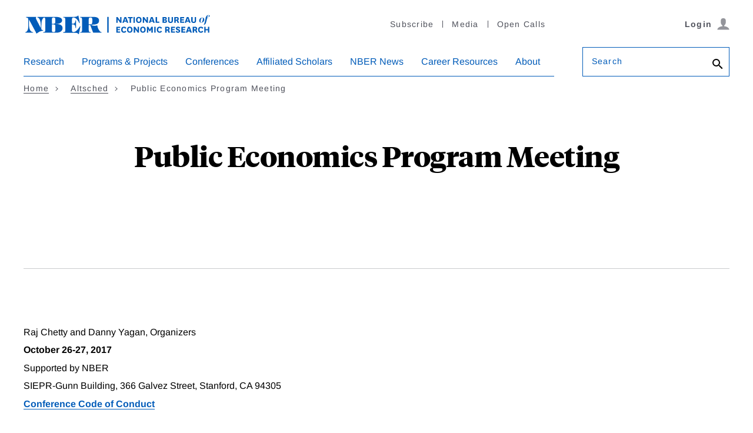

--- FILE ---
content_type: text/html; charset=utf-8
request_url: https://conference.nber.org/altsched/PEf17
body_size: 69112
content:
<!DOCTYPE html>
<html lang="en">
<!-- THIS IS web3/styleformat/top.html -->

<!-- BEGIN PARTIAL FILE scraped_head_inner -->

  <meta charset="utf-8" />
  <style>/* @see https://github.com/aFarkas/lazysizes#broken-image-symbol */.js img.lazyload:not([src]) { visibility: hidden; }/* @see https://github.com/aFarkas/lazysizes#automatically-setting-the-sizes-attribute */.js img.lazyloaded[data-sizes=auto] { display: block; width: 100%; }</style>
  <meta content="https://www.nber.org/sites/default/files/2022-06/NBER-FB-Share-Tile-1200.jpg" property="og:image" />
  <meta content="width" name="MobileOptimized" />
  <meta content="true" name="HandheldFriendly" />
  <meta content="width=device-width, initial-scale=1.0" name="viewport" /> <!-- Fonts and jQuery preloading --> 
<!-- END PARTIAL FILE scraped_head_inner -->

<!-- BEGIN PARTIAL FILE head_inner -->
<title>Public Economics Program Meeting - MyNBER</title>
<meta name="robots" content="noindex, nofollow">
<link rel="stylesheet" href="/vendor/node_modules/@fortawesome/fontawesome-free/css/all.css">
<link rel="stylesheet" href="/vendor/node_modules/bootstrap/dist/css/bootstrap.min.css">
<link rel="stylesheet" href="/vendor/node_modules/alertifyjs/build/css/alertify.min.css">
<link rel="stylesheet" href="/css/dist/global.css">
<link rel="stylesheet" href="/assets/build/css/header-footer-generated.css">

<link rel="icon" href="/img/favicon.ico" sizes="any">

<script src="/assets/build/js/header-footer-libraries-generated.js"></script>
<!-- END PARTIAL FILE head_inner -->

<!-- begin head_content passed in to NBER::Style as a context variable -->
<meta http-equiv="Content-Type" content="text/html; charset=utf-8"/>

<!-- end head_content -->
<script src="/js/dist/global-alt.min.js"></script>

</head>
<body>

<!-- BEGIN PARTIAL FILE scraped_body_top_inner -->
<body class="page-body">
        <a href="#main-content" class="visually-hidden focusable">
      Skip to main content
    </a>
    <noscript><iframe src="https://www.googletagmanager.com/ns.html?id=GTM-MVRPF7C" height="0" width="0" style="display:none;visibility:hidden"></iframe></noscript><div data-sitewide-alert></div>
      <div class="dialog-off-canvas-main-canvas" data-off-canvas-main-canvas>
    <header class="header">
    <div class="content-wrap">
      <div class="header__grid header__branding-utility-user">
        <div class="header__branding">
  <a href="https://www.nber.org/" aria-label="NBER: National Bureau of Economic Research">
    <svg aria-hidden="true" xmlns="http://www.w3.org/2000/svg" viewBox="0 0 292.75 31.24"><title>NBER: National Bureau of Economic Research</title><path d="M149.44,8.91a8.1,8.1,0,0,1,.77,1.23h.06s-.05-.77-.05-1.94V4.49h2.11v9.15h-1.92l-3.23-4.35a9.3,9.3,0,0,1-.87-1.35h-.07a17.08,17.08,0,0,1,.1,2.06v3.64h-2.11V4.49h2Z"></path><path d="M160,11.73h-3.46l-.65,1.91h-2.21L157,4.49h2.61l3.34,9.15h-2.27ZM157.13,10h2.25L159,9a18,18,0,0,1-.72-2.61h-.06a23.42,23.42,0,0,1-.74,2.59Z"></path><path d="M165,13.64V6.32h-2.5V4.49h7.13V6.32h-2.55v7.32Z"></path><path d="M173.06,4.49v9.15H171V4.49Z"></path><path d="M174.89,9.07c0-3.08,1.63-4.77,4.34-4.77s4.35,1.69,4.35,4.77-1.65,4.75-4.35,4.75S174.89,12.13,174.89,9.07Zm2.19,0c0,1.8.7,2.91,2.15,2.91s2.15-1.11,2.15-2.91-.71-2.92-2.15-2.92S177.08,7.28,177.08,9.1Z"></path><path d="M190.62,8.91a8.47,8.47,0,0,1,.76,1.23h.07s0-.77,0-1.94V4.49h2.11v9.15h-1.93l-3.23-4.35a9.3,9.3,0,0,1-.87-1.35h-.06a17.08,17.08,0,0,1,.1,2.06v3.64H185.4V4.49h2Z"></path><path d="M201.18,11.73h-3.46l-.65,1.91h-2.21l3.31-9.15h2.61l3.34,9.15h-2.27ZM198.31,10h2.25l-.37-1a18,18,0,0,1-.72-2.61h-.06a22.38,22.38,0,0,1-.75,2.59Z"></path><path d="M207.58,4.49V11.8h3.57v1.84h-5.69V4.49Z"></path><path d="M221.16,9a2.08,2.08,0,0,1,2,2.16c0,1.5-1,2.5-3.23,2.5h-3.74V4.49H220c1.85,0,2.84.85,2.84,2.3a2,2,0,0,1-1.65,2.12Zm-1.63-.67c.72,0,1.18-.28,1.18-1s-.45-1-1.22-1h-1.17v2Zm-1.21,3.54h1.49c.8,0,1.25-.25,1.25-1s-.42-1-1.25-1h-1.49Z"></path><path d="M232.38,4.49v6.09c0,2.47-1.74,3.24-3.78,3.24s-3.77-.77-3.77-3.24V4.49h2.11V10c0,1.3.34,2.08,1.66,2.08s1.68-.78,1.68-2.1V4.49Z"></path><path d="M239.6,13.64a1.64,1.64,0,0,1-.49-1l-.34-1.37c-.18-.77-.54-.91-1.24-.91h-.9v3.23h-2.11V4.49h3.6c2,0,3.32.74,3.32,2.79a2.1,2.1,0,0,1-2,2.3v0A1.65,1.65,0,0,1,241,11l.47,1.71a2.06,2.06,0,0,0,.51,1Zm-3-5H238c.84,0,1.31-.33,1.31-1.2s-.44-1.2-1.31-1.2h-1.35Z"></path><path d="M249.69,13.64h-6.14V4.49h6.14V6.32h-4V8.14h3.55V9.89h-3.55V11.8h4Z"></path><path d="M256.94,11.73h-3.46l-.66,1.91h-2.2l3.31-9.15h2.61l3.33,9.15h-2.26ZM254.07,10h2.25L256,9a18,18,0,0,1-.72-2.61h-.06a22.38,22.38,0,0,1-.75,2.59Z"></path><path d="M268.37,4.49v6.09c0,2.47-1.74,3.24-3.78,3.24s-3.77-.77-3.77-3.24V4.49h2.11V10c0,1.3.34,2.08,1.66,2.08s1.68-.78,1.68-2.1V4.49Z"></path><path d="M277.87,5.39a3,3,0,0,1,3.29,3.12,4.76,4.76,0,0,1-4.68,4.83,3,3,0,0,1-3.29-3.11A4.79,4.79,0,0,1,277.87,5.39Zm0,.29c-.91,0-1.67,1.31-2.16,3a10.89,10.89,0,0,0-.42,2.54c0,1,.25,1.86,1.12,1.86s1.68-1.32,2.15-3A9.8,9.8,0,0,0,279,7.53C279,6.52,278.78,5.68,277.91,5.68Z"></path><path d="M285.69,5.54h1.85l-.17.41h-1.76l-1.69,6.91c-.68,2.76-2,3.79-4.09,3.85v0c1-.44,1.53-2,2.16-4.8L283.36,6h-1l.05-.16,1-.33.17-.6c.72-2.3,2-3.4,3.95-3.4,1.25,0,2.11.51,2.11,1.38a1.32,1.32,0,0,1-1.46,1.24,1.17,1.17,0,0,1-.95-.36,1.16,1.16,0,0,0,1-1.22c0-.5-.23-.8-.7-.8-.79,0-1.21.74-1.64,2.85Z"></path><path d="M150.36,28.89h-6.13V19.74h6.13v1.84h-4V23.4h3.54v1.75h-3.54v1.91h4Z"></path><path d="M159.9,27a4,4,0,0,1-3.93,2.1c-2.49,0-4.2-1.72-4.2-4.77s1.68-4.75,4.47-4.75A3.75,3.75,0,0,1,160,21.87l-2,1a1.74,1.74,0,0,0-1.77-1.45c-1.38,0-2.22,1.1-2.22,2.94s.74,2.86,2.25,2.86a2,2,0,0,0,1.91-1.31Z"></path><path d="M160.87,24.33c0-3.08,1.63-4.77,4.33-4.77s4.35,1.69,4.35,4.77-1.64,4.75-4.35,4.75S160.87,27.39,160.87,24.33Zm2.19,0c0,1.8.7,2.9,2.14,2.9s2.16-1.1,2.16-2.9-.71-2.92-2.16-2.92S163.06,22.54,163.06,24.36Z"></path><path d="M176.6,24.17a8.47,8.47,0,0,1,.76,1.23h.06s0-.78,0-1.94V19.74h2.11v9.15h-1.93l-3.23-4.35a8.71,8.71,0,0,1-.87-1.35h-.06a19.29,19.29,0,0,1,.09,2.07v3.63h-2.11V19.74h2Z"></path><path d="M181.32,24.33c0-3.08,1.63-4.77,4.33-4.77S190,21.25,190,24.33s-1.64,4.75-4.35,4.75S181.32,27.39,181.32,24.33Zm2.19,0c0,1.8.7,2.9,2.14,2.9s2.16-1.1,2.16-2.9-.71-2.92-2.16-2.92S183.51,22.54,183.51,24.36Z"></path><path d="M195.87,26.78l-1.26-2.1a7.59,7.59,0,0,1-.7-1.39h-.06a10,10,0,0,1,.09,1.55v4.05h-2.11V19.74H194l1.72,3.1a6.54,6.54,0,0,1,.65,1.33h.06a8.13,8.13,0,0,1,.66-1.33l1.74-3.1h2.11v9.15h-2.1V24.84a11.22,11.22,0,0,1,.08-1.55h-.06a7.9,7.9,0,0,1-.69,1.39l-1.27,2.1Z"></path><path d="M205.42,19.74v9.15h-2.11V19.74Z"></path><path d="M215.37,27a4,4,0,0,1-3.93,2.1c-2.48,0-4.19-1.72-4.19-4.77s1.68-4.75,4.47-4.75a3.76,3.76,0,0,1,3.73,2.31l-2,1a1.74,1.74,0,0,0-1.77-1.45c-1.39,0-2.23,1.1-2.23,2.94s.75,2.86,2.26,2.86a2,2,0,0,0,1.91-1.31Z"></path><path d="M225.42,28.89a1.55,1.55,0,0,1-.48-.94l-.34-1.37c-.19-.78-.55-.92-1.25-.92h-.9v3.23h-2.11V19.74h3.6c2.05,0,3.33.75,3.33,2.8a2.11,2.11,0,0,1-2,2.3v0a1.67,1.67,0,0,1,1.53,1.34l.46,1.7a2.16,2.16,0,0,0,.51,1Zm-3-5h1.35c.84,0,1.31-.32,1.31-1.19s-.44-1.2-1.31-1.2h-1.35Z"></path><path d="M235.51,28.89h-6.13V19.74h6.13v1.84h-4V23.4H235v1.75h-3.54v1.91h4Z"></path><path d="M238.55,26a1.71,1.71,0,0,0,1.71,1.48c.7,0,1.21-.29,1.21-.91s-.32-.87-1.52-1.24c-2.1-.67-3-1.46-3-3,0-2.06,1.62-2.75,3.22-2.75,1.88,0,3.28.64,3.46,2.38l-2.09.53a1.25,1.25,0,0,0-1.32-1.17c-.59,0-1.06.27-1.06.86s.5.88,1.57,1.21c1.92.6,2.9,1.26,2.9,3,0,2-1.61,2.72-3.55,2.72s-3-.59-3.48-2.24Z"></path><path d="M251.61,28.89h-6.13V19.74h6.13v1.84h-4V23.4h3.54v1.75h-3.54v1.91h4Z"></path><path d="M258.86,27H255.4l-.65,1.91h-2.21l3.31-9.15h2.61l3.34,9.15h-2.27ZM256,25.23h2.25l-.37-1a16.75,16.75,0,0,1-.71-2.61h-.07a23.19,23.19,0,0,1-.74,2.6Z"></path><path d="M268.23,28.89a1.55,1.55,0,0,1-.48-.94l-.35-1.37c-.18-.78-.54-.92-1.24-.92h-.9v3.23h-2.11V19.74h3.6c2.05,0,3.33.75,3.33,2.8a2.11,2.11,0,0,1-2,2.3v0a1.65,1.65,0,0,1,1.52,1.34l.47,1.7a2.06,2.06,0,0,0,.51,1Zm-3-5h1.35c.84,0,1.31-.32,1.31-1.19s-.44-1.2-1.31-1.2h-1.35Z"></path><path d="M279.59,27a4,4,0,0,1-3.93,2.1c-2.48,0-4.19-1.72-4.19-4.77s1.68-4.75,4.47-4.75a3.76,3.76,0,0,1,3.73,2.31l-2,1a1.74,1.74,0,0,0-1.77-1.45c-1.39,0-2.23,1.1-2.23,2.94s.75,2.86,2.26,2.86a2,2,0,0,0,1.91-1.31Z"></path><path d="M281.13,28.89V19.74h2.11v3.59h3.51V19.74h2.11v9.15h-2.11V25.17h-3.51v3.72Z"></path><path d="M49.51,15.57V15.5C56.93,15.57,60,12.67,60,9.88c0-3.11-2.63-5.53-9.74-5.53h-28c-.83,0-1.59.76,0,1.07,2.34.63,4.48,4.49,4.48,12.94v3.28h-.07L20.2,8.91c-2-4-.45-3.07-.45-4.07,0-.49-.59-.49-.79-.49H5.25c-.41,0-1.44,0-1.44.52s.65.49,1.07.49A3.49,3.49,0,0,1,7.33,7V18.57c0,3.52-.66,8.84-4.11,9.49-.24.07-.52.1-.52.48s.38.49.73.49h10.8c1,0,1.07-.87-.14-1-3-.42-5.76-3.66-5.76-13.53v-6l.1-.07L18.89,27.92c.51.93.89,2.42,1.2,2.42a2.77,2.77,0,0,0,1.25-.69A16,16,0,0,1,29.14,26c.34,0,1.41-.07,1.41-.56,0-.93-1.9-.07-2.8-1.79v-5.9c0-9.91,2.73-12,4.35-12.36l.15,0c1.58.22,1.66,1.53,1.66,8.94v4.72c0,8.49-.1,9-2.45,9-.34,0-1,0-1,.55s.59.45.9.45H50.72c6.83,0,9.93-3.18,9.93-7.22C60.65,18.33,58.31,15.09,49.51,15.57Zm-5.42-5.52c0-4.49.31-4.69,2.62-4.69s2.73.58,2.73,3.52v3.38c0,1.93-.59,2.86-3.66,2.86H44.09Zm5.35,9v5.18c0,3.38-.65,3.8-2.69,3.8-2.55,0-2.66-.18-2.66-4.8V16.12h1.62C49.06,16.12,49.47,16.81,49.44,19.05Z"></path><path d="M87.38,19.64l-.76,1.11C84.86,23.47,81.27,28,77.72,28c-1.76,0-2.49-.49-2.49-4V16h1c2.42,0,4.35,1.14,4.42,4.66,0,1.76,1,1.52,1,.41V10.36c0-.9-.83-1.24-1,.24-.41,3.49-2,4.42-4.42,4.42h-1V9.32c.14-3.41.62-4,2.52-4,3.69,0,7.08,4.52,8.39,7.59.1.27.45,1.24.86,1.24s.45-.42.28-1.59L85.45,3.08c-.14-1.14-.56-1.14-1.07-.52-.83.93-1.93,1.66-6.25,1.79H62.5c-.31,0-.9,0-.9.45s.66.56,1,.56c2.35,0,2.45.48,2.45,9v4.72c0,8.49-.1,9-2.45,9-.34,0-1,0-1,.55s.59.45.9.45H78.13c5.94,0,6.35,1,7.08,1.93.31.41.79.48,1-.59l2.24-11.11C88.45,18.88,87.9,18.43,87.38,19.64Z"></path><path d="M120.69,28c-2.24,0-5.69-6.66-5.79-9.63,0-.86-.11-.79-1.35-.59a11,11,0,0,1-8.66-1.14v-.06c4.73-.32,12.59.31,12.59-6.42,0-6.15-6.72-5.84-11.11-5.84H88.81c-.28,0-.86,0-.86.52s.48.49.82.49c2.18,0,2.35.62,2.35,9v4.72c0,8.36-.17,9-2.35,9-.34,0-.82.07-.82.48s.58.52.86.52h14.8c.28,0,.87,0,.87-.52S104,28,103.65,28c-2.18,0-2.35-.62-2.35-9V16.92h2.38L107.86,28c.2.72.31,1,1.1,1h11.66c.32,0,.76,0,.76-.45S121,28,120.69,28ZM101.3,15.91v-5c0-5.46.59-5.52,2.8-5.52S107,5.53,107,9.91c0,5.35-.76,6-3,6Z"></path><rect x="130.19" y="4.35" width="2.2" height="24.6"></rect></svg>
  </a>
</div>
        <div class="header__utility header__utility--desktop">
          
    
<nav class="utility-nav js-utility-nav" aria-label="Utility Navigation">
          


<ul class="utility-nav__list">
        <li class="utility-nav__item"><a href="https://www.nber.org/subscribe">Subscribe</a></li>
        <li class="utility-nav__item"><a href="https://www.nber.org/media">Media</a></li>
        <li class="utility-nav__item"><a href="https://www.nber.org/calls-papers-and-proposals">Open Calls</a></li>
    </ul>
    </nav>


        </div>
        <div class="header__user header__user--desktop"></div>
        <div class="header__mobile js-header__mobile">
          <button type="button" class="btn btn--icon js-hamburger" aria-haspopup="true" aria-expanded="false" aria-controls="nav-search-pane" aria-label="Search" data-target="nav-search-pane" data-focus="search-bar__field--mobile">
            <span class="icon-search">
              <svg aria-hidden="true" version="1.1" xmlns="http://www.w3.org/2000/svg" xmlns:xlink="http://www.w3.org/1999/xlink" width="26" height="26" viewBox="0 0 23 23">
                <path d="M9.516 14.016q1.875 0 3.188-1.313t1.313-3.188-1.313-3.188-3.188-1.313-3.188 1.313-1.313 3.188 1.313 3.188 3.188 1.313zM15.516 14.016l4.969 4.969-1.5 1.5-4.969-4.969v-0.797l-0.281-0.281q-1.781 1.547-4.219 1.547-2.719 0-4.617-1.875t-1.898-4.594 1.898-4.617 4.617-1.898 4.594 1.898 1.875 4.617q0 2.438-1.547 4.219l0.281 0.281h0.797z"></path>
              </svg>
            </span>
          </button>
          <button type="button" class="btn btn--icon trigger-hamburger js-hamburger" aria-haspopup="true" aria-expanded="false" aria-controls="nav-search-pane" aria-label="Menu" data-target="nav-search-pane"><span class="icon-hamburger"></span></button>
      </div>
      </div>

      <div class="header__grid header__nav-search" id="nav-search-pane" aria-hidden="false">
        <div class="header__user-close">
          <div class="header__user header__user--mobile"></div>
          <button type="button" class="btn btn--link trigger-hamburger-close js-hamburger-close">
            <svg aria-hidden="true" xmlns="http://www.w3.org/2000/svg" viewBox="0 0 24 24"><path d="M23 20.168l-8.185-8.187 8.185-8.174-2.832-2.807-8.182 8.179-8.176-8.179-2.81 2.81 8.186 8.196-8.186 8.184 2.81 2.81 8.203-8.192 8.18 8.192z"/></svg>
          </button>
        </div>

        <div class="header__search header__search--mobile">
          <form action="//www.nber.org/search" class="form search-bar" role="search">
            <div class="form__field form__field--search js-label form__field--placeholder">
              <label for="search-bar__field--mobile">Search</label>
              <input name="q" type="text" id="search-bar__field--mobile" class="search-bar__field--mobile">
              <button class="btn btn--no-style" aria-label="Search">
                <svg aria-hidden="true" version="1.1" xmlns="http://www.w3.org/2000/svg" xmlns:xlink="http://www.w3.org/1999/xlink" width="24" height="24" viewBox="0 0 24 24">
                  <path d="M9.516 14.016q1.875 0 3.188-1.313t1.313-3.188-1.313-3.188-3.188-1.313-3.188 1.313-1.313 3.188 1.313 3.188 3.188 1.313zM15.516 14.016l4.969 4.969-1.5 1.5-4.969-4.969v-0.797l-0.281-0.281q-1.781 1.547-4.219 1.547-2.719 0-4.617-1.875t-1.898-4.594 1.898-4.617 4.617-1.898 4.594 1.898 1.875 4.617q0 2.438-1.547 4.219l0.281 0.281h0.797z"></path>
                </svg>
              </button>
            </div>
          </form>
        </div>

        <div class="header__nav js-header__nav">
              <nav class="primary-nav js-primary-nav" aria-label="Main Navigation" role="navigation">
          
    
    
        <ul class="primary-nav__list ">
                
        <li class="primary-nav__item primary-nav__item--has-children primary-nav__item--has-megadropdown">
                          <button type="button" class="primary-nav__action js-primary-nav__action" aria-haspopup="true" aria-expanded="false">Research</button>
              <div class="primary-nav__dropdown">
                <div class="primary-nav__dropdown-heading"></div>
                <div class="primary-nav__dropdown-body">
                                    <a href="https://www.nber.org/research" data-is-megamenu="1" title="This is a link to the research page" class="primary-nav__dropdown-link link link--arrow" data-drupal-link-system-path="node/7206">EXPLORE Research</a>
                                      
  
      <ul class="primary-nav__sublist ">
                                  <li class="primary-nav__sublist-column">
                                          
          <span data-is-column="1" class="link primary-nav__sublist-heading primary-nav__sublist-heading--has-link">Findings</span>

                        
  
      <ul class=" primary-nav__tertiary">
                                  <li class="primary-nav__subitem">
                                          
          <a href="https://www.nber.org/papers" class="link" data-drupal-link-system-path="node/43401">Working Papers</a>

                    </li>
                                          <li class="primary-nav__subitem">
                                          
          <a href="https://www.nber.org/books-and-chapters" class="link" data-drupal-link-system-path="node/43406">Books &amp; Chapters</a>

                    </li>
                                          <li class="primary-nav__subitem">
                                          
          <a href="https://www.nber.org/research/videos" data-is-megamenu="0" data-is-column="0" data-invisible="0" class="link" data-drupal-link-system-path="node/758387">Videos</a>

                    </li>
              
    </ul>
  
                    </li>
                                          <li class="primary-nav__sublist-column">
                                          
          <span data-is-column="1" class="link primary-nav__sublist-heading primary-nav__sublist-heading--has-link">Periodicals</span>

                        
  
      <ul class=" primary-nav__tertiary">
                                  <li class="primary-nav__subitem">
                                          
          <a href="https://www.nber.org/digest" data-is-megamenu="0" data-is-column="0" data-invisible="0" class="link" data-drupal-link-system-path="node/803540">The Digest</a>

                    </li>
                                          <li class="primary-nav__subitem">
                                          
          <a href="https://www.nber.org/reporter" data-is-megamenu="0" data-is-column="0" data-invisible="0" class="link" data-drupal-link-system-path="node/803541">The Reporter</a>

                    </li>
                                          <li class="primary-nav__subitem">
                                          
          <a href="https://www.nber.org/ba" data-is-megamenu="0" data-is-column="0" data-invisible="0" class="link" data-drupal-link-system-path="node/1118173">The Bulletin on the Economics of Alzheimer&#039;s Disease and Related Dementias</a>

                    </li>
                                          <li class="primary-nav__subitem">
                                          
          <a href="https://www.nber.org/bh" data-is-megamenu="0" data-is-column="0" data-invisible="0" class="link" data-drupal-link-system-path="node/803543">The Bulletin on Health</a>

                    </li>
                                          <li class="primary-nav__subitem">
                                          
          <a href="https://www.nber.org/be" data-is-megamenu="0" data-is-column="0" data-invisible="0" class="link" data-drupal-link-system-path="node/803544">The Bulletin on Entrepreneurship</a>

                    </li>
                                          <li class="primary-nav__subitem">
                                          
          <a href="https://www.nber.org/brd" data-is-megamenu="0" data-is-column="0" data-invisible="0" class="link" data-drupal-link-system-path="node/803542">The Bulletin on Retirement and Disability Archives</a>

                    </li>
                                          <li class="primary-nav__subitem">
                                          
          <a href="https://www.nber.org/bah" data-is-megamenu="0" data-is-column="0" data-invisible="0" class="link" data-drupal-link-system-path="node/803545">The Bulletin on Aging &amp; Health Archives</a>

                    </li>
              
    </ul>
  
                    </li>
                                          <li class="primary-nav__sublist-column">
                                          
          <span data-is-megamenu="1" data-is-column="1" class="link primary-nav__sublist-heading primary-nav__sublist-heading--has-link">Data &amp; Business Cycles</span>

                        
  
      <ul class=" primary-nav__tertiary">
                                  <li class="primary-nav__subitem">
                                          
          <a href="https://www.nber.org/research/boston-research-data-center" class="link" data-drupal-link-system-path="node/155940">Boston Research Data Center</a>

                    </li>
                                          <li class="primary-nav__subitem">
                                          
          <a href="https://www.nber.org/research/business-cycle-dating" class="link" data-drupal-link-system-path="node/98388">Business Cycle Dating</a>

                    </li>
                                          <li class="primary-nav__subitem">
                                          
          <a href="https://www.nber.org/research/data" class="link" data-drupal-link-system-path="node/93388">Public Use Data Archive</a>

                    </li>
              
    </ul>
  
                    </li>
                                          <li class="primary-nav__sublist-column">
                                          
          <a href="https://www.nber.org/research/topics" data-is-megamenu="0" data-is-column="1" data-invisible="0" class="link link--arrow primary-nav__sublist-heading primary-nav__sublist-heading--has-link" data-drupal-link-system-path="node/43411">All Topics</a>

                        
  
      <ul class=" primary-nav__tertiary">
                                  <li class="primary-nav__subitem">
                                          
          <a href="https://www.nber.org/topics/taxation" data-is-megamenu="0" data-is-column="0" data-invisible="0" class="link" data-drupal-link-system-path="taxonomy/term/4720">Taxation</a>

                    </li>
                                          <li class="primary-nav__subitem">
                                          
          <a href="https://www.nber.org/themes/immigration/immigrationsummary.shtml?page=1&amp;perPage=50" data-is-megamenu="0" data-is-column="0" data-invisible="0" class="link" data-drupal-link-query="{&quot;page&quot;:&quot;1&quot;,&quot;perPage&quot;:&quot;50&quot;}" data-drupal-link-system-path="taxonomy/term/591">Unemployment and Immigration</a>

                    </li>
                                          <li class="primary-nav__subitem">
                                          
          <a href="https://www.nber.org/taxonomy/term/681" class="link" data-drupal-link-system-path="taxonomy/term/681">Energy</a>

                    </li>
                                          <li class="primary-nav__subitem">
                                          
          <a href="https://www.nber.org/topics/entrepreneurship" class="link" data-drupal-link-system-path="taxonomy/term/4701">Entrepreneurship</a>

                    </li>
                                          <li class="primary-nav__subitem">
                                          
          <a href="https://www.nber.org/taxonomy/term/481" data-is-megamenu="0" data-is-column="0" data-invisible="0" class="link" data-drupal-link-system-path="taxonomy/term/481">Trade</a>

                    </li>
              
    </ul>
  
                    </li>
              
    </ul>
  
                </div>
              </div>
                    </li>
                
        <li class="primary-nav__item primary-nav__item--has-children primary-nav__item--has-megadropdown">
                          <button type="button" class="primary-nav__action js-primary-nav__action" aria-haspopup="true" aria-expanded="false">Programs &amp; Projects</button>
              <div class="primary-nav__dropdown">
                <div class="primary-nav__dropdown-heading"></div>
                <div class="primary-nav__dropdown-body">
                                    <a href="https://www.nber.org/programs-projects" data-is-megamenu="1" class="primary-nav__dropdown-link link link--arrow" data-drupal-link-system-path="node/7211">EXPLORE Programs &amp; Projects</a>
                                      
  
      <ul class="primary-nav__sublist ">
                                  <li class="primary-nav__sublist-column">
                                          
          <a href="https://www.nber.org/programs-projects/programs-working-groups" data-is-column="1" class="link link--arrow primary-nav__sublist-heading primary-nav__sublist-heading--has-link" data-drupal-link-system-path="node/43416">Programs</a>

                        
  
      <ul class=" primary-nav__tertiary">
                                  <li class="primary-nav__subitem">
                                          
          <a href="https://www.nber.org/programs-projects/programs-working-groups/economics-aging" class="link" data-drupal-link-system-path="node/11541">Economics of Aging</a>

                    </li>
                                          <li class="primary-nav__subitem">
                                          
          <a href="https://www.nber.org/programs-projects/programs-working-groups/asset-pricing" class="link" data-drupal-link-system-path="node/11546">Asset Pricing</a>

                    </li>
                                          <li class="primary-nav__subitem">
                                          
          <a href="https://www.nber.org/programs-projects/programs-working-groups/children-and-families" data-is-megamenu="0" data-is-column="0" data-invisible="0" class="link" data-drupal-link-system-path="node/11551">Children and Families</a>

                    </li>
                                          <li class="primary-nav__subitem">
                                          
          <a href="https://www.nber.org/programs-projects/programs-working-groups/corporate-finance" class="link" data-drupal-link-system-path="node/11556">Corporate Finance</a>

                    </li>
                                          <li class="primary-nav__subitem">
                                          
          <a href="https://www.nber.org/programs-projects/programs-working-groups/development-economics" class="link" data-drupal-link-system-path="node/11641">Development Economics</a>

                    </li>
                                          <li class="primary-nav__subitem">
                                          
          <a href="https://www.nber.org/programs-projects/programs-working-groups/development-american-economy" class="link" data-drupal-link-system-path="node/11561">Development of the American Economy</a>

                    </li>
                                          <li class="primary-nav__subitem">
                                          
          <a href="https://www.nber.org/programs-projects/programs-working-groups/economic-fluctuations-and-growth" class="link" data-drupal-link-system-path="node/11571">Economic Fluctuations and Growth</a>

                    </li>
                                          <li class="primary-nav__subitem">
                                          
          <a href="https://www.nber.org/programs-projects/programs-working-groups/economics-education" class="link" data-drupal-link-system-path="node/11566">Economics of Education</a>

                    </li>
                                          <li class="primary-nav__subitem">
                                          
          <a href="https://www.nber.org/programs-projects/programs-working-groups/economics-health" data-is-megamenu="0" data-is-column="0" data-invisible="0" class="link" data-drupal-link-system-path="node/679497">Economics of Health</a>

                    </li>
                                          <li class="primary-nav__subitem">
                                          
          <a href="https://www.nber.org/programs-projects/programs-working-groups/environment-and-energy-economics" class="link" data-drupal-link-system-path="node/11636">Environment and Energy Economics</a>

                    </li>
                                          <li class="primary-nav__subitem">
                                          
          <a href="https://www.nber.org/programs-projects/programs-working-groups/industrial-organization" class="link" data-drupal-link-system-path="node/11586">Industrial Organization</a>

                    </li>
                                          <li class="primary-nav__subitem">
                                          
          <a href="https://www.nber.org/programs-projects/programs-working-groups/international-finance-and-macroeconomics" class="link" data-drupal-link-system-path="node/11591">International Finance and Macroeconomics</a>

                    </li>
                                          <li class="primary-nav__subitem">
                                          
          <a href="https://www.nber.org/programs-projects/programs-working-groups/international-trade-and-investment" class="link" data-drupal-link-system-path="node/11596">International Trade and Investment</a>

                    </li>
                                          <li class="primary-nav__subitem">
                                          
          <a href="https://www.nber.org/programs-projects/programs-working-groups/labor-studies" class="link" data-drupal-link-system-path="node/11601">Labor Studies</a>

                    </li>
                                          <li class="primary-nav__subitem">
                                          
          <a href="https://www.nber.org/programs-projects/programs-working-groups/law-and-economics" class="link" data-drupal-link-system-path="node/11606">Law and Economics</a>

                    </li>
                                          <li class="primary-nav__subitem">
                                          
          <a href="https://www.nber.org/programs-projects/programs-working-groups/monetary-economics" class="link" data-drupal-link-system-path="node/11611">Monetary Economics</a>

                    </li>
                                          <li class="primary-nav__subitem">
                                          
          <a href="https://www.nber.org/programs-projects/programs-working-groups/political-economy" class="link" data-drupal-link-system-path="node/11631">Political Economy</a>

                    </li>
                                          <li class="primary-nav__subitem">
                                          
          <a href="https://www.nber.org/programs-projects/programs-working-groups/productivity-innovation-and-entrepreneurship" class="link" data-drupal-link-system-path="node/11616">Productivity, Innovation, and Entrepreneurship</a>

                    </li>
                                          <li class="primary-nav__subitem">
                                          
          <a href="https://www.nber.org/programs-projects/programs-working-groups/public-economics" class="link" data-drupal-link-system-path="node/11621">Public Economics</a>

                    </li>
              
    </ul>
  
                    </li>
                                          <li class="primary-nav__sublist-column">
                                          
          <a href="https://www.nber.org/programs-projects/programs-working-groups#Groups" data-is-column="1" class="link link--arrow primary-nav__sublist-heading primary-nav__sublist-heading--has-link" data-drupal-link-system-path="node/43416">Working Groups</a>

                        
  
      <ul class=" primary-nav__tertiary">
                                  <li class="primary-nav__subitem">
                                          
          <a href="https://www.nber.org/programs-projects/programs-working-groups%23Groups/behavioral-finance" class="link" data-drupal-link-system-path="node/11686">Behavioral Finance</a>

                    </li>
                                          <li class="primary-nav__subitem">
                                          
          <a href="https://www.nber.org/programs-projects/programs-working-groups%23Groups/chinese-economy" class="link" data-drupal-link-system-path="node/11676">Chinese Economy </a>

                    </li>
                                          <li class="primary-nav__subitem">
                                          
          <a href="https://www.nber.org/programs-projects/programs-working-groups%23Groups/economics-crime" class="link" data-drupal-link-system-path="node/11681">Economics of Crime</a>

                    </li>
                                          <li class="primary-nav__subitem">
                                          
          <a href="https://www.nber.org/programs-projects/programs-working-groups%23Groups/entrepreneurship" class="link" data-drupal-link-system-path="node/11651">Entrepreneurship</a>

                    </li>
                                          <li class="primary-nav__subitem">
                                          
          <a href="https://www.nber.org/programs-projects/programs-working-groups%23Groups/gender-economy" data-is-megamenu="0" data-is-column="0" data-invisible="0" class="link" data-drupal-link-system-path="node/715312">Gender in the Economy</a>

                    </li>
                                          <li class="primary-nav__subitem">
                                          
          <a href="https://www.nber.org/programs-projects/programs-working-groups%23Groups/household-finance" class="link" data-drupal-link-system-path="node/11706">Household Finance</a>

                    </li>
                                          <li class="primary-nav__subitem">
                                          
          <a href="https://www.nber.org/programs-projects/programs-working-groups%23Groups/innovation-policy" class="link" data-drupal-link-system-path="node/11691">Innovation Policy</a>

                    </li>
                                          <li class="primary-nav__subitem">
                                          
          <a href="https://www.nber.org/programs-projects/programs-working-groups%23Groups/insurance" class="link" data-drupal-link-system-path="node/11656">Insurance</a>

                    </li>
                                          <li class="primary-nav__subitem">
                                          
          <a href="https://www.nber.org/programs-projects/programs-working-groups%23Groups/market-design" class="link" data-drupal-link-system-path="node/11696">Market Design</a>

                    </li>
                                          <li class="primary-nav__subitem">
                                          
          <a href="https://www.nber.org/programs-projects/programs-working-groups%23Groups/organizational-economics" class="link" data-drupal-link-system-path="node/11671">Organizational Economics</a>

                    </li>
                                          <li class="primary-nav__subitem">
                                          
          <a href="https://www.nber.org/programs-projects/programs-working-groups%23Groups/personnel-economics" class="link" data-drupal-link-system-path="node/11661">Personnel Economics</a>

                    </li>
                                          <li class="primary-nav__subitem">
                                          
          <a href="https://www.nber.org/programs-projects/programs-working-groups%23Groups/race-and-stratification-economy" data-is-megamenu="0" data-is-column="0" data-invisible="0" class="link" data-drupal-link-system-path="node/281780">Race and Stratification in the Economy</a>

                    </li>
                                          <li class="primary-nav__subitem">
                                          
          <a href="https://www.nber.org/programs-projects/programs-working-groups%23Groups/urban-economics" class="link" data-drupal-link-system-path="node/11666">Urban Economics</a>

                    </li>
              
    </ul>
  
                    </li>
                                          <li class="primary-nav__sublist-column">
                                          
          <a href="https://www.nber.org/programs-projects/projects-and-centers" data-is-megamenu="0" data-is-column="1" data-invisible="0" class="link link--arrow primary-nav__sublist-heading primary-nav__sublist-heading--has-link" data-drupal-link-system-path="node/43421">All Projects &amp; Centers</a>

                        
  
      <ul class=" primary-nav__tertiary">
                                  <li class="primary-nav__subitem">
                                          
          <a href="https://www.nber.org/programs-projects/projects-and-centers/center-aging-and-health-research" class="link" data-drupal-link-system-path="node/93444">Center for Aging and Health Research</a>

                    </li>
                                          <li class="primary-nav__subitem">
                                          
          <a href="https://www.nber.org/programs-projects/projects-and-centers/ADRD" data-is-megamenu="0" data-is-column="0" data-invisible="0" class="link" data-drupal-link-system-path="node/915763">Center on Economics of Alzheimer&#039;s Disease</a>

                    </li>
                                          <li class="primary-nav__subitem">
                                          
          <a href="https://www.nber.org/programs-projects/projects-and-centers/conference-research-income-and-wealth" class="link" data-drupal-link-system-path="node/44210">Conference on Research in Income and Wealth</a>

                    </li>
                                          <li class="primary-nav__subitem">
                                          
          <a href="https://www.nber.org/programs-projects/projects-and-centers/economics-digitization" class="link" data-drupal-link-system-path="node/137721">Economics of Digitization</a>

                    </li>
                                          <li class="primary-nav__subitem">
                                          
          <a href="https://www.nber.org/programs-projects/projects-and-centers/economic-measurement-research-institute" data-is-megamenu="0" data-is-column="0" data-invisible="0" class="link" data-drupal-link-system-path="node/1181119">Economic Measurement Research Institute</a>

                    </li>
                                          <li class="primary-nav__subitem">
                                          
          <a href="https://www.nber.org/programs-projects/projects-and-centers/financial-frictions-and-systemic-risk" class="link" data-drupal-link-system-path="node/772597">Financial Frictions and Systemic Risk</a>

                    </li>
                                          <li class="primary-nav__subitem">
                                          
          <a href="https://www.nber.org/programs-projects/projects-and-centers/new-developments-long-term-asset-management" data-is-megamenu="0" data-is-column="0" data-invisible="0" class="link" data-drupal-link-system-path="node/469747">New Developments in Long-Term Asset Management</a>

                    </li>
                                          <li class="primary-nav__subitem">
                                          
          <a href="https://www.nber.org/programs-projects/projects-and-centers/healthcare-decision-making-and-outcomes-people-living-alzheimers-disease" data-is-megamenu="0" data-is-column="0" data-invisible="0" class="link" data-drupal-link-system-path="node/99656">Healthcare Decision-Making and Outcomes for People Living with Alzheimer&#039;s Disease</a>

                    </li>
                                          <li class="primary-nav__subitem">
                                          
          <a href="https://www.nber.org/programs-projects/projects-and-centers/annual-conference-macroeconomics" class="link" data-drupal-link-system-path="node/98834">Macroeconomics Annual</a>

                    </li>
                                          <li class="primary-nav__subitem">
                                          
          <a href="https://www.nber.org/programs-projects/projects-and-centers/measuring-clinical-and-economic-outcomes-associated-delivery-systems" class="link" data-drupal-link-system-path="node/99655">Measuring the Clinical and Economic Outcomes Associated with Delivery Systems</a>

                    </li>
                                          <li class="primary-nav__subitem">
                                          
          <a href="https://www.nber.org/programs-projects/projects-and-centers/nber-roybal-center-behavior-change-health" class="link" data-drupal-link-system-path="node/93452">The Roybal Center for Behavior Change in Health</a>

                    </li>
                                          <li class="primary-nav__subitem">
                                          
          <a href="https://www.nber.org/programs-projects/projects-and-centers/economics-science" class="link" data-drupal-link-system-path="node/93447">Science of Science Funding</a>

                    </li>
                                          <li class="primary-nav__subitem">
                                          
          <a href="https://www.nber.org/programs-projects/projects-and-centers/training-program-aging-and-health-economics" class="link" data-drupal-link-system-path="node/94634">Training Program in Aging and Health Economics</a>

                    </li>
                                          <li class="primary-nav__subitem">
                                          
          <a href="https://www.nber.org/programs-projects/projects-and-centers/transportation-economics-21st-century" class="link" data-drupal-link-system-path="node/105595">Transportation Economics in the 21st Century</a>

                    </li>
              
    </ul>
  
                    </li>
              
    </ul>
  
                </div>
              </div>
                    </li>
                
        <li class="primary-nav__item primary-nav__item--has-children">
                          <button type="button" class="primary-nav__action js-primary-nav__action" aria-haspopup="true" aria-expanded="false">Conferences</button>
              <div class="primary-nav__dropdown">
                <div class="primary-nav__dropdown-heading"></div>
                <div class="primary-nav__dropdown-body">
                                    <a href="https://www.nber.org/conferences" class="primary-nav__dropdown-link link link--arrow" data-drupal-link-system-path="node/43386">EXPLORE Conferences</a>
                                      
  
      <ul class="primary-nav__sublist ">
                                  <li class="primary-nav__subitem">
                                          
          <a href="https://www.nber.org/summer-institute" class="link" data-drupal-link-system-path="node/96979">Summer Institute</a>

                    </li>
                                          <li class="primary-nav__subitem">
                    
          <a href="https://www.nber.org/conferences/reimbursements" data-is-megamenu="0" data-is-column="0" data-invisible="0" class="link">Reimbursements</a>

                    </li>
              
    </ul>
  
                </div>
              </div>
                    </li>
                
        <li class="primary-nav__item">
                          <a href="https://www.nber.org/affiliated-scholars" class="primary-nav__action" data-drupal-link-system-path="node/7221">Affiliated Scholars</a>
                    </li>
                
        <li class="primary-nav__item primary-nav__item--has-children">
                          <button type="button" class="primary-nav__action js-primary-nav__action" aria-haspopup="true" aria-expanded="false">NBER News</button>
              <div class="primary-nav__dropdown">
                <div class="primary-nav__dropdown-heading"></div>
                <div class="primary-nav__dropdown-body">
                                    <a href="https://www.nber.org/nber-news" class="primary-nav__dropdown-link link link--arrow" data-drupal-link-system-path="node/94726">EXPLORE NBER News</a>
                                      
  
      <ul class="primary-nav__sublist ">
                                  <li class="primary-nav__subitem">
                                          
          <a href="https://www.nber.org/nber-research-news" class="link" data-drupal-link-system-path="node/93183">Research in the News</a>

                    </li>
                                          <li class="primary-nav__subitem">
                                          
          <a href="https://www.nber.org/nber-news/nobel-laureates" class="link" data-drupal-link-system-path="node/94670">Nobel Laureates</a>

                    </li>
                                          <li class="primary-nav__subitem">
                                          
          <a href="https://www.nber.org/nber-news/featured-working-papers-archive" class="link" data-drupal-link-system-path="node/98916">Featured Working Papers Archive</a>

                    </li>
              
    </ul>
  
                </div>
              </div>
                    </li>
                
        <li class="primary-nav__item primary-nav__item--has-children">
                          <button type="button" class="primary-nav__action js-primary-nav__action" aria-haspopup="true" aria-expanded="false">Career Resources</button>
              <div class="primary-nav__dropdown">
                <div class="primary-nav__dropdown-heading"></div>
                <div class="primary-nav__dropdown-body">
                                    <a href="https://www.nber.org/career-resources" class="primary-nav__dropdown-link link link--arrow" data-drupal-link-system-path="node/120606">EXPLORE Career Resources</a>
                                      
  
      <ul class="primary-nav__sublist ">
                                  <li class="primary-nav__subitem">
                                          
          <a href="https://www.nber.org/career-resources/research-assistant-positions-nber" class="link" data-drupal-link-system-path="node/217004">RA Positions – at NBER</a>

                    </li>
                                          <li class="primary-nav__subitem">
                                          
          <a href="https://www.nber.org/career-resources/research-assistant-positions-not-nber" class="link" data-drupal-link-system-path="node/120216">RA Positions – not at the NBER</a>

                    </li>
                                          <li class="primary-nav__subitem">
                                          
          <a href="https://www.nber.org/career-resources/staff-positions-nber" class="link" data-drupal-link-system-path="node/217005">Staff Positions at NBER</a>

                    </li>
                                          <li class="primary-nav__subitem">
                                          
          <a href="https://www.nber.org/career-resources/calls-fellowship-applications" class="link" data-drupal-link-system-path="node/120607">Calls for Fellowship Applications</a>

                    </li>
                                          <li class="primary-nav__subitem">
                                          
          <a href="https://www.nber.org/career-resources/postdoctoral-and-graduate-fellows-academic-year-2025-26" data-is-megamenu="0" data-is-column="0" data-invisible="0" class="link" data-drupal-link-system-path="node/1033841">Current Fellowship Recipients</a>

                    </li>
              
    </ul>
  
                </div>
              </div>
                    </li>
                
        <li class="primary-nav__item primary-nav__item--has-children">
                          <button type="button" class="primary-nav__action js-primary-nav__action" aria-haspopup="true" aria-expanded="false">About</button>
              <div class="primary-nav__dropdown">
                <div class="primary-nav__dropdown-heading"></div>
                <div class="primary-nav__dropdown-body">
                                    <a href="https://www.nber.org/about-nber" class="primary-nav__dropdown-link link link--arrow" data-drupal-link-system-path="node/93182">EXPLORE About</a>
                                      
  
      <ul class="primary-nav__sublist ">
                                  <li class="primary-nav__subitem">
                                          
          <a href="https://www.nber.org/about-nber/leadership-governance" class="link" data-drupal-link-system-path="node/44127">Leadership &amp; Governance</a>

                    </li>
                                          <li class="primary-nav__subitem">
                                          
          <a href="https://www.nber.org/about-nber/support-funding" data-is-megamenu="0" data-is-column="0" data-invisible="0" class="link" data-drupal-link-system-path="node/98501">Support &amp; Funding</a>

                    </li>
                                          <li class="primary-nav__subitem">
                                          
          <a href="https://www.nber.org/about-nber/history" class="link" data-drupal-link-system-path="node/44128">History</a>

                    </li>
                                          <li class="primary-nav__subitem">
                                          
          <a href="https://www.nber.org/about-nber/standards-conduct" class="link" data-drupal-link-system-path="node/93846">Standards of Conduct</a>

                    </li>
                                          <li class="primary-nav__subitem">
                                          
          <a href="https://www.nber.org/about-nber/nber-staff" data-is-megamenu="0" data-is-column="0" data-invisible="0" class="link" data-drupal-link-system-path="node/93848">Staff</a>

                    </li>
              
    </ul>
  
                </div>
              </div>
                    </li>
             </ul>
    





    </nav>

          <div class="header__utility header__utility--mobile">
            
    
<nav class="utility-nav js-utility-nav" aria-label="Utility Navigation">
          


<ul class="utility-nav__list">
        <li class="utility-nav__item"><a href="https://www.nber.org/subscribe">Subscribe</a></li>
        <li class="utility-nav__item"><a href="https://www.nber.org/media">Media</a></li>
        <li class="utility-nav__item"><a href="https://www.nber.org/calls-papers-and-proposals">Open Calls</a></li>
    </ul>
    </nav>


          </div>
        </div>

        <div class="header__search header__search--desktop js-search-menu" aria-label="Search">
          <button type="button" class="btn btn--icon header__search-button js-search-button" id="menu2" aria-haspopup="true" aria-controls="menu1" aria-expanded="false">
            <span class="icon-search"><svg version="1.1" xmlns="http://www.w3.org/2000/svg" xmlns:xlink="http://www.w3.org/1999/xlink" width="24" height="24" viewBox="0 0 24 24">
                <path d="M9.516 14.016q1.875 0 3.188-1.313t1.313-3.188-1.313-3.188-3.188-1.313-3.188 1.313-1.313 3.188 1.313 3.188 3.188 1.313zM15.516 14.016l4.969 4.969-1.5 1.5-4.969-4.969v-0.797l-0.281-0.281q-1.781 1.547-4.219 1.547-2.719 0-4.617-1.875t-1.898-4.594 1.898-4.617 4.617-1.898 4.594 1.898 1.875 4.617q0 2.438-1.547 4.219l0.281 0.281h0.797z"></path>
              </svg>
            </span>
          </button>
          <div class="header__search-drop-down js-search-content" id="menu1">
            <div class="header__search-inner-container">
              <form action="//www.nber.org/search" class="form search-bar" role="search">
                <div class="form__field form__field--search js-label form__field--placeholder">
                  <label for="search-bar__field--desktop">Search</label>
                  <input name="q" type="text" id="search-bar__field--desktop">
                  <button class="btn btn--no-style" aria-label="Search">
                    <svg aria-hidden="true" version="1.1" xmlns="http://www.w3.org/2000/svg" xmlns:xlink="http://www.w3.org/1999/xlink" width="24" height="24" viewBox="0 0 24 24">
                      <path d="M9.516 14.016q1.875 0 3.188-1.313t1.313-3.188-1.313-3.188-3.188-1.313-3.188 1.313-1.313 3.188 1.313 3.188 3.188 1.313zM15.516 14.016l4.969 4.969-1.5 1.5-4.969-4.969v-0.797l-0.281-0.281q-1.781 1.547-4.219 1.547-2.719 0-4.617-1.875t-1.898-4.594 1.898-4.617 4.617-1.898 4.594 1.898 1.875 4.617q0 2.438-1.547 4.219l0.281 0.281h0.797z"></path>
                    </svg>
                  </button>
                </div>
              </form>
            </div>
          </div>
        </div>
      </div>
    </div>
  </header>



<!-- END PARTIAL FILE scraped_body_top_inner -->

<main role="main">

<!-- BEGIN PARTIAL FILE scraped_navbread -->

  <a id="main-content" tabindex="-1"></a>
        <div id="block-nber-breadcrumbs">
  
    
        
  
      <nav class="breadcrumbs" aria-label="You are here:">
      
      <ul class="breadcrumbs__list ">
                <li class="breadcrumbs__item ">
                    <a href="https://www.nber.org" class="breadcrumbs__link">Home</a>
                </li>
                <li class="breadcrumbs__item ">
                    <a href="/altsched" class="breadcrumbs__link">altsched</a>
                </li>
                <li class="breadcrumbs__item ">
                    Public Economics Program Meeting
                </li>
</ul>
    </nav>
  </div>
<!-- END PARTIAL FILE scraped_navbread -->

<div class="container">
    <div class="row">
        <div class="col has-separator">
            <h1 class="has-line">Public Economics Program Meeting</h1>
        </div>
    </div>
    <div class="row">
        <div class="col-md-12 ps-md-0 pe-md-0">

<!-- END top.html -->

<link rel="stylesheet" type="text/css" href="/css/dist/prog.min.css" />
<style>
span.discussant-upload-maybe {
    display: none;
}
.presenter-upload {
    display: none;
}
td {
      vertical-align: top;
      padding-bottom: 2em;
}
table.schedule *,
table.schedule *:before,
table.schedule *:after {
  -webkit-box-sizing: content-box;
     -moz-box-sizing: content-box;
          box-sizing: content-box;
}

</style>


<p class="organizers">
Raj Chetty and Danny Yagan, Organizers
</p>

<p class="date">
October 26-27, 2017
</p>
<p class="sponsor">Supported by NBER</p>
 
<p class="confloc">SIEPR-Gunn Building, 366 Galvez Street, Stanford, CA 94305</p>

<p class="codeofconduct">
<a href='https://conference.nber.org/confer/confercodeofconduct.html'>
Conference Code of Conduct</a>
</p>



<table class="schedule">

<tr><td class="date-heading" colspan=3>Thursday, October 26</td></tr>


<tr>
<td class="time" >
9:00 am
<div class="room"></div>
</td>

<td class="break" colspan=2>
Continental Breakfast
</td>
</tr>


<tr>
<td class="time" >
9:30 am
<div class="room"></div>
</td>

<td class="paperlist" colspan=2>
Amy Finkelstein, Massachusetts Institute of Technology and NBER<br>
Nathaniel Hendren, Massachusetts Institute of Technology and NBER<br>
Mark Shepard, Harvard University and NBER<br>
<br>
<a href="https://conference.nber.org/conf_papers/f101006/f101006.pdf" ><span class="confpapertitle"> Subsidizing Health Insurance for Low-Income Adults: Evidence from Massachusetts </span></a>
</td>
</tr>


<tr>
<td class="time" >
10:20 am
<div class="room"></div>
</td>

<td class="break" colspan=2>
Break
</td>
</tr>


<tr>
<td class="time" >
10:40 am
<div class="room"></div>
</td>

<td class="paperlist" colspan=2>
Mark Duggan, Stanford University and NBER<br>
Atul Gupta, University of Pennsylvania and NBER<br>
Emilie Jackson, Michigan State University<br>
<br>
<a href="https://conference.nber.org/conf_papers/f101519/f101519.pdf" ><span class="confpapertitle"> The Impact of the Affordable Care Act: Evidence from California's Hospital Sector </span></a>
</td>
</tr>


<tr>
<td class="time" >
11:30 am
<div class="room"></div>
</td>

<td class="break" colspan=2>
Lunch
</td>
</tr>


<tr>
<td class="time" >
12:40 pm
<div class="room"></div>
</td>

<td class="paperlist" colspan=2>
Alexander M. Gelber, University of California, San Diego and NBER<br>
Timothy J. Moore, Purdue University and NBER<br>
Alexander Strand, Social Security Administration<br>
<br>
<a href="https://www.dropbox.com/s/e7x99zmgv9p9pnc/gelbermoorestrand_mortality.pdf?dl=0" ><span class="confpapertitle"> Disability Insurance Income Saves Lives </span></a>
</td>
</tr>


<tr>
<td class="time" >
1:30 pm
<div class="room"></div>
</td>

<td class="paperlist" colspan=2>
Ethan Lieber, University of Notre Dame and NBER<br>
Lee Lockwood, University of Virginia and NBER<br>
<br>
<a href="http://leelockwood.droppages.com/IK.pdf" ><span class="confpapertitle"> Targeting with In-kind Transfers: Evidence from Medicaid Home Care </span></a>
</td>
</tr>


<tr>
<td class="time" >
2:20 pm
<div class="room"></div>
</td>

<td class="break" colspan=2>
Break
</td>
</tr>


<tr>
<td class="time" >
2:50 pm
<div class="room"></div>
</td>

<td class="paperlist" colspan=2>
Philip Armour, RAND Corporation<br>
Michael Lovenheim, Cornell University and NBER<br>
<br>
<a href="https://conference.nber.org/conf_papers/f101996/f101996.pdf" ><span class="confpapertitle"> The Effect of Social Security Information on the Labor Supply of Older Americans </span></a>
</td>
</tr>


<tr>
<td class="time" >
3:40 pm
<div class="room"></div>
</td>

<td class="paperlist" colspan=2>
Peter Ganong, University of Chicago and NBER<br>
Pascal Noel, University of Chicago and NBER<br>
<br>
<a href="https://conference.nber.org/conf_papers/f101677/f101677.pdf" ><span class="confpapertitle"> Consumer Spending During Unemployment: Positive and Normative Implications </span></a>
</td>
</tr>


<tr>
<td class="time" >
4:30 pm
<div class="room"></div>
</td>

<td class="break" colspan=2>
Adjourn
</td>
</tr>


<tr>
<td class="time" >
4:45 pm
<div class="room"></div>
</td>

<td class="break" colspan=2>
Shuttle leaves SIEPR for Indo Restaurant
</td>
</tr>


<tr>
<td class="time" >
5:30 pm
<div class="room"></div>
</td>

<td class="break" colspan=2>
Dinner<br>Indo Restaurant<br>3295 El Camino Real<br>Palo Alto, CA 94305
</td>
</tr>


<tr>
<td class="time" >
7:30 pm
<div class="room"></div>
</td>

<td class="break" colspan=2>
Shuttle leaves Indo Restaurant for Sheraton Palo Alto
</td>
</tr>

<tr><td class="date-heading" colspan=3>Friday, October 27</td></tr>


<tr>
<td class="time" >
8:15 am
<div class="room"></div>
</td>

<td class="break" colspan=2>
Continental Breakfast
</td>
</tr>


<tr>
<td class="time" >
8:40 am
<div class="room"></div>
</td>

<td class="paperlist" colspan=2>
Rebecca Diamond, Harvard University and NBER<br>
Timothy McQuade, University of California, Berkeley and NBER<br>
Franklin Qian, UNC Kenan - Flagler Business School<br>
<br>
<a href="https://conference.nber.org/conf_papers/f101679/f101679.pdf" ><span class="confpapertitle"> The Effects of Rent Control Expansion on Tenants, Landlords, and Inequality: Evidence from San Francisco </span></a>
</td>
</tr>


<tr>
<td class="time" >
9:30 am
<div class="room"></div>
</td>

<td class="break" colspan=2>
Break
</td>
</tr>


<tr>
<td class="time" >
9:50 am
<div class="room"></div>
</td>

<td class="paperlist" colspan=2>
Marcelo L. Bérgolo, Universidad de La República, Uruguay<br>
Rodrigo Ceni, Universidad de La República, Uruguay<br>
Guillermo Cruces, Universidad de San Andres<br>
Matias Giaccobasso, VATT Institute for Economic Research and FIT<br>
Ricardo Perez-Truglia, University of California, Los Angeles and NBER<br>
<br>
<a href="https://www.nber.org/papers/w23631" ><span class="confpapertitle"> Tax Audits as Scarecrows: Evidence from a Large-Scale Field Experiment </span></a>
</td>
</tr>


<tr>
<td class="time" >
10:40 am
<div class="room"></div>
</td>

<td class="paperlist" colspan=2>
Katrine Jakobsen, University of Copenhagen<br>
Kristian Jakobsen, University of Copenhagen<br>
Henrik Kleven, Princeton University and NBER<br>
Gabriel Zucman, University of California, Berkeley and NBER<br>
<br>
<span class="confpapertitle"> Wealth Taxation and Wealth Accumulation: Theory and Evidence from Denmark </span>
</td>
</tr>


<tr>
<td class="time" >
11:30 am
<div class="room"></div>
</td>

<td class="break" colspan=2>
Lunch and Adjourn
</td>
</tr>


</table>


<!-- BEGIN bot.html -->

</div><!-- closes div class="col" in top.html -->
</div><!-- closes div class="row" in top.html -->
</div><!-- closes div class="container" in top.html -->
</main>

<!-- BEGIN PARTIAL FILE scraped_body_bot_inner -->


<nav class="back-to-top">
  <span aria-label="Return to top of page" class="back-to-top__link"></span>
</nav>

<footer class="footer">
          <div id="block-footercontact" class="footer__contact">
  
    
  <div class="footer__contact-name">National Bureau of Economic Research</div>
  <div class="footer__contact-address">
      <p><a href="https://www.nber.org/contact-nber">Contact Us</a><br>1050 Massachusetts Avenue<br>Cambridge, MA 02138<br><a href="tel:+16178683900">617-868-3900</a><br><a href="mailto:info@nber.org">info@nber.org</a><br><a href="mailto:webaccessibility@nber.org">webaccessibility@nber.org</a></p>
    </div>
</div>
<div id="block-footerlinks" class="footer__accessibility">
  
    
    <nav class="footer-quick-links" aria-label="Footer Quick Links">
              
<ul class="footer__links">
    <li class="footer__link"><a href="https://www.nber.org/">Homepage</a></li>
  </ul>

          </nav>
</div>
<div id="block-footerlegal" class="footer__legal">
  
    
    <nav class="footer-legal" aria-label="Footer Legal Links">
              
              <ul>
              <li>
        <a href="https://www.nber.org/about-nber/website-accessibility-policy" data-is-megamenu="0" data-is-column="0" data-invisible="0">Accessibility Policy</a>
              </li>
          <li>
        <a href="https://www.nber.org/nber-diversity-policy-statement" data-is-megamenu="0" data-is-column="0" data-invisible="0" data-drupal-link-system-path="node/638293">Diversity Policy</a>
              </li>
          <li>
        <a href="https://www.nber.org/about-nber/nber-website-privacy-policy" data-is-megamenu="0" data-is-column="0" data-invisible="0">Privacy Policy</a>
              </li>
        </ul>
  


          </nav>
</div>
<div id="block-footerfollow" class="footer__follow">
  
    
  <div class="footer__follow-label">Follow</div>
  <nav class="footer-follow" aria-label="Social media links">
          
<ul class="social__links footer__follow-links">
      <li class="social__link footer__follow-link x">
    <a href="https://twitter.com/nberpubs" title="Follow us on X" aria-label="Follow us on X">
            <svg aria-hidden="true" xmlns="http://www.w3.org/2000/svg" xmlns:xlink="http://www.w3.org/1999/xlink" width="24" height="19" viewBox="0 0 24 19"><g transform="scale(0.075,0.075) translate(10,0)"><path d="m236 0h46l-101 115 118 156h-92.6l-72.5-94.8-83 94.8h-46l107-123-113-148h94.9l65.5 86.6zm-16.1 244h25.5l-165-218h-27.4z"></path></g></svg>
          </a>
  </li>
      <li class="social__link footer__follow-link linkedin">
    <a href="https://www.linkedin.com/company/national-bureau-of-economic-research" title="Connect with us on LinkedIn" aria-label="Connect with us on LinkedIn">
            <svg aria-hidden="true" height="23" viewBox="0 0 24 23" width="24" xlink="http://www.w3.org/1999/xlink" xmlns="http://www.w3.org/2000/svg"><g transform="translate(-1101 -3501)"><path d="M1113.97 3510.57c2.1-3.76 11.03-4.04 11.03 3.6v9.83h-5v-8.15c0-4.9-6.03-4.53-6.03 0v8.15H1109v-15.52h4.97zM1106 3524h-5v-16h5zm0-20.5a2.5 2.5 0 1 1-5 0 2.5 2.5 0 0 1 5 0z"></path></g></svg>
          </a>
  </li>
      <li class="social__link footer__follow-link bluesky">
    <a href="https://bsky.app/profile/did:plc:v7wvtabl4o6u5f426wqncxcu" title="Follow us on Bluesky" aria-label="Follow us on Bluesky">
            <svg aria-hidden="true" xmlns="http://www.w3.org/2000/svg" xmlns:xlink="http://www.w3.org/1999/xlink" width="24" height="24" viewBox="0 0 24 24"><g transform="scale(0.04,0.04) translate(10,50)"><path d="m135.72 44.03c66.496 49.921 138.02 151.14 164.28 205.46 26.262-54.316 97.782-155.54 164.28-205.46 47.98-36.021 125.72-63.892 125.72 24.795 0 17.712-10.155 148.79-16.111 170.07-20.703 73.984-96.144 92.854-163.25 81.433 117.3 19.964 147.14 86.092 82.697 152.22-122.39 125.59-175.91-31.511-189.63-71.766-2.514-7.3797-3.6904-10.832-3.7077-7.8964-0.0174-2.9357-1.1937 0.51669-3.7077 7.8964-13.714 40.255-67.233 197.36-189.63 71.766-64.444-66.128-34.605-132.26 82.697-152.22-67.108 11.421-142.55-7.4491-163.25-81.433-5.9562-21.282-16.111-152.36-16.111-170.07 0-88.687 77.742-60.816 125.72-24.795z"></path></g></svg>
          </a>
  </li>
      <li class="social__link footer__follow-link threads">
    <a href="https://www.threads.net/@nber_pubs" title="Follow us on Threads" aria-label="Follow us on Threads">
            <svg aria-hidden="true" xmlns="http://www.w3.org/2000/svg" xmlns:xlink="http://www.w3.org/1999/xlink" width="24" height="24" viewBox="0 0 24 24"><g transform="scale(0.12,0.12)"><path d="M141.537 88.9883C140.71 88.5919 139.87 88.2104 139.019 87.8451C137.537 60.5382 122.616 44.905 97.5619 44.745C97.4484 44.7443 97.3355 44.7443 97.222 44.7443C82.2364 44.7443 69.7731 51.1409 62.102 62.7807L75.881 72.2328C81.6116 63.5383 90.6052 61.6848 97.2286 61.6848C97.3051 61.6848 97.3819 61.6848 97.4576 61.6855C105.707 61.7381 111.932 64.1366 115.961 68.814C118.893 72.2193 120.854 76.925 121.825 82.8638C114.511 81.6207 106.601 81.2385 98.145 81.7233C74.3247 83.0954 59.0111 96.9879 60.0396 116.292C60.5615 126.084 65.4397 134.508 73.775 140.011C80.8224 144.663 89.899 146.938 99.3323 146.423C111.79 145.74 121.563 140.987 128.381 132.296C133.559 125.696 136.834 117.143 138.28 106.366C144.217 109.949 148.617 114.664 151.047 120.332C155.179 129.967 155.42 145.8 142.501 158.708C131.182 170.016 117.576 174.908 97.0135 175.059C74.2042 174.89 56.9538 167.575 45.7381 153.317C35.2355 139.966 29.8077 120.682 29.6052 96C29.8077 71.3178 35.2355 52.0336 45.7381 38.6827C56.9538 24.4249 74.2039 17.11 97.0132 16.9405C119.988 17.1113 137.539 24.4614 149.184 38.788C154.894 45.8136 159.199 54.6488 162.037 64.9503L178.184 60.6422C174.744 47.9622 169.331 37.0357 161.965 27.974C147.036 9.60668 125.202 0.195148 97.0695 0H96.9569C68.8816 0.19447 47.2921 9.6418 32.7883 28.0793C19.8819 44.4864 13.2244 67.3157 13.0007 95.9325L13 96L13.0007 96.0675C13.2244 124.684 19.8819 147.514 32.7883 163.921C47.2921 182.358 68.8816 191.806 96.9569 192H97.0695C122.03 191.827 139.624 185.292 154.118 170.811C173.081 151.866 172.51 128.119 166.26 113.541C161.776 103.087 153.227 94.5962 141.537 88.9883ZM98.4405 129.507C88.0005 130.095 77.1544 125.409 76.6196 115.372C76.2232 107.93 81.9158 99.626 99.0812 98.6368C101.047 98.5234 102.976 98.468 104.871 98.468C111.106 98.468 116.939 99.0737 122.242 100.233C120.264 124.935 108.662 128.946 98.4405 129.507Z"></path></g></svg>
          </a>
  </li>
      <li class="social__link footer__follow-link facebook">
    <a href="https://www.facebook.com/pages/National-Bureau-of-Economic-Research/115165771829285" title="Like us on Facebook" aria-label="Like us on Facebook">
            <svg aria-hidden="true" height="24" viewBox="0 0 12 24" width="12" xlink="http://www.w3.org/1999/xlink" xmlns="http://www.w3.org/2000/svg"><g transform="translate(-817 -3503)"><path d="M820 3511h-3v4h3v12h5v-12h3.64l.36-4h-4v-1.67c0-.95.2-1.33 1.11-1.33H829v-5h-3.8c-3.6 0-5.2 1.58-5.2 4.62z"></path></g></svg>
          </a>
  </li>
      <li class="social__link footer__follow-link youtube">
    <a href="https://www.youtube.com/nbervideos" title="Follow us on Youtube" aria-label="Follow us on Youtube">
            <svg aria-hidden="true" height="24" space="preserve" viewBox="0 0 96.875 96.875" width="24" x="0px" xlink="http://www.w3.org/1999/xlink" xmlns="http://www.w3.org/2000/svg" y="0px"><g><path d="M95.201,25.538c-1.186-5.152-5.4-8.953-10.473-9.52c-12.013-1.341-24.172-1.348-36.275-1.341 c-12.105-0.007-24.266,0-36.279,1.341c-5.07,0.567-9.281,4.368-10.467,9.52C0.019,32.875,0,40.884,0,48.438 C0,55.992,0,64,1.688,71.336c1.184,5.151,5.396,8.952,10.469,9.52c12.012,1.342,24.172,1.349,36.277,1.342 c12.107,0.007,24.264,0,36.275-1.342c5.07-0.567,9.285-4.368,10.471-9.52c1.689-7.337,1.695-15.345,1.695-22.898 C96.875,40.884,96.889,32.875,95.201,25.538z M35.936,63.474c0-10.716,0-21.32,0-32.037c10.267,5.357,20.466,10.678,30.798,16.068 C56.434,52.847,46.23,58.136,35.936,63.474z"></path></g></svg>
          </a>
  </li>
  </ul>

      </nav>
</div>


  
  <div class="footer__front-page-disclaimer">
    </div>

    <div class="footer__copyright">
    <div class="footer__copyright-content">&copy; 2026 National Bureau of Economic Research. All Rights Reserved.</div>
  </div>

</footer>
<!-- END PARTIAL FILE scraped_body_bot_inner -->

<!-- BEGIN PARTIAL FILE body_bot_inner -->
<script src="/assets/build/js/header-footer-libraries-generated.js"></script>
<script src="/assets/build/js/header-footer-generated.js"></script>


<script src="/vendor/node_modules/bootstrap/dist/js/bootstrap.bundle.min.js"></script>
<!-- END PARTIAL FILE body_bot_inner -->

</body>


--- FILE ---
content_type: text/css
request_url: https://conference.nber.org/css/dist/global.css
body_size: 13692
content:
@charset "UTF-8";
body .back-to-top__link::after {
  height: 32px;
  width: 32px;
}

main .link--arrow::after,
main .link--left-arrow::after {
  top: 9px;
}

footer {
  margin-top: 6rem;
}

.breadcrumbs__item::first-letter {
  text-transform: capitalize;
}

.modal .btn.btn-primary,
.model .btn.btn-secondary,
.modal .btn.btn-default,
.modal .btn.btn-danger,
.modal .btn.btn-success {
  background-image: none;
  cursor: pointer;
  font-size: normal;
  font-weight: normal;
  padding: 0.375rem 0.75rem;
  text-transform: capitalize;
}

.modal h4 {
  font-family: inherit;
  font-weight: normal;
}
.modal .modal-header .close {
  outline: none;
}
.modal .btn-default {
  color: #025cb9;
}

.btn:focus {
  box-shadow: none;
}

.btn-success {
  background-color: #1e7e34;
  border-color: #1e7e34;
}

.secondary-nav .secondary-nav__mobile-trigger {
  margin-top: -6rem;
  padding: 2rem 1rem;
}
.secondary-nav .secondary-nav__mobile-trigger.open::after {
  transform: rotate(-135deg);
}
.secondary-nav .secondary-nav__mobile-trigger:hover, .secondary-nav .secondary-nav__mobile-trigger:focus {
  outline: none;
}
.secondary-nav .secondary-nav__list {
  display: none;
}
@media only screen and (min-width: 768px) {
  .secondary-nav .secondary-nav__list {
    display: block;
  }
}
@media only screen and (min-width: 880px) {
  .secondary-nav li {
    left: -32px;
  }
}

a {
  color: #025cb9;
}

@media only screen and (min-width: 1200px) {
  .container {
    max-width: 1200px;
  }
}

small, .small {
  font-weight: 400;
}

.alert.alert-secondary {
  background-color: #f1f2f2;
  border: 0;
  border-left-style: solid;
  border-left-width: 5px;
  border-radius: 0;
  color: inherit;
  margin-bottom: 1rem;
  padding: 0.75rem 1.25rem;
}
.alert.alert-secondary.high-priority, .alert.alert-secondary.alert-level-3 {
  border-left-color: #b92315;
}
.alert.alert-secondary.medium-priority, .alert.alert-secondary.alert-level-2 {
  border-left-color: #f0bb0e;
}
.alert.alert-secondary.low-priority, .alert.alert-secondary.alert-level-1 {
  border-left-color: #048542;
}

.form-control {
  background-clip: border-box;
  background-color: #f1f2f2;
  border: 1px solid #4e505a;
  border-radius: 0;
  transition: 0.25s;
}
.success > .form-control {
  background-color: #d6e8e2;
  border-color: #19af00;
}
.warning > .form-control {
  background-color: #ffe4c4;
  border-color: #ffa500;
}
.error > .form-control {
  background-color: #ffc0cb;
  border-color: #f00;
}

.form-control-plaintext {
  outline: none;
}

.form-check {
  cursor: pointer;
}

.form-check-input,
.form-check-label {
  cursor: pointer;
}

.error .form-check-input.is-invalid ~ .form-check-label::before {
  border-color: #f00;
  box-shadow: 0 1px 4px #ffc0cb, 0 0 0 3px #ffc0cb;
}

.input-wrapper,
.autocomplete__wrapper {
  position: relative;
}
.input-wrapper::before,
.autocomplete__wrapper::before {
  font-family: "Font Awesome 5 Free";
  font-weight: 900;
  padding-right: 0.5em;
  position: absolute;
  right: 0;
  top: 7px;
  visibility: hidden;
  z-index: 1;
}
.input-wrapper.success::before,
.autocomplete__wrapper.success::before {
  color: #19af00;
  content: "";
  visibility: visible;
}
.input-wrapper.warning::before,
.autocomplete__wrapper.warning::before {
  color: #ffa500;
  content: "";
  visibility: visible;
}
.input-wrapper.error::before,
.autocomplete__wrapper.error::before {
  color: #f00;
  content: "";
  visibility: visible;
}
.input-wrapper.input-group input,
.autocomplete__wrapper.input-group input {
  z-index: 0;
}
.input-wrapper.input-group input:focus,
.autocomplete__wrapper.input-group input:focus {
  z-index: 0;
}
.input-wrapper.input-group.error::before,
.autocomplete__wrapper.input-group.error::before {
  z-index: 1;
}

.ajs-message,
.ajs-message a {
  color: #fff;
}

.alertify-notifier .ajs-message.ajs-warning {
  background-color: #ffa500;
}

.tooltip {
  border-radius: 0;
  text-align: left;
}
.tooltip .tooltip-arrow {
  color: #f1f2f2;
}
.tooltip > .tooltip-inner {
  border-radius: 1px;
  box-shadow: 1px 1px 3px #cacbcc;
  font-style: italic;
  max-width: none;
  text-align: left;
  white-space: nowrap;
}
.tooltip.right .tooltip-inner {
  border-radius: 0;
}

.bootstrap-select .btn-check:checked + .btn,
.bootstrap-select .btn.active,
.bootstrap-select .btn.show,
.bootstrap-select .btn:first-child:active,
.bootstrap-select :not(.btn-check) + .btn:active {
  border-color: transparent;
}

main .autocomplete__input {
  border: 1px solid #4e505a;
  background-color: #f1f2f2;
  font-size: 1rem;
  line-height: 1.5;
  padding: 0.375rem 0.75rem;
}
main .autocomplete__input--focused {
  box-shadow: none;
  outline: none;
}
main .autocomplete__menu {
  border: 1px solid #4e505a;
  top: 2px;
  width: 100%;
}
main .autocomplete__menu.autocomplete__menu--visible {
  position: absolute;
  top: 45px;
  z-index: 1;
}
main .autocomplete__menu .autocomplete__option {
  border-bottom: none;
  font-size: 1rem;
  outline: none;
}
main .autocomplete__menu .autocomplete__option:hover {
  background-color: #025cb9;
}

.row fieldset {
  border: 0;
  margin: 0;
  padding: 0;
}

legend {
  font-size: inherit;
  margin: 0;
}

main a, main a:hover, main a:focus {
  text-decoration: none;
}
main a.sans-underline {
  border: 0;
}
main a .thin {
  font-weight: normal;
}
@media only screen and (min-width: 880px) {
  main h3 {
    margin-bottom: 1.5rem;
  }
}
main sup {
  top: -0.25em;
}
main .has-line {
  max-width: 75%;
  padding-bottom: 10rem;
}
@media only screen and (min-width: 880px) {
  main .has-line {
    margin-bottom: 0;
  }
}
main .has-line::after {
  bottom: -5%;
  margin-bottom: 4rem;
  transform: rotate(90deg);
  width: 0.375rem;
}

.key span {
  display: inline-block;
  margin-right: 5px;
  text-align: center;
  width: 10px;
}

.dagger {
  font-size: x-small;
  position: relative;
  top: -4px;
}

.required {
  position: relative;
  top: -5px;
}

.green {
  color: #008000;
}

.eeoc-email-address {
  font-size: large;
  font-weight: bold;
}

.author-results-list {
  font-size: 85%;
}
.author-results-list .form-check {
  display: table;
}
.author-results-list .form-check-input,
.author-results-list .form-check-label {
  display: table-cell;
  vertical-align: middle;
}
.author-results-list .fam {
  color: #ed143d;
}
.author-results-list .fam legend {
  color: #ed143d;
}
.author-results-list .nonfam {
  color: #000080;
}
.author-results-list .nonfam legend {
  color: #000080;
}

.author-details span {
  display: block;
  color: #4e505a;
}

#menu2 {
  display: none;
}

[data-bs-toggle=collapse] {
  cursor: pointer;
}
[data-bs-toggle=collapse] a,
[data-bs-toggle=collapse] a:hover,
[data-bs-toggle=collapse] a:focus {
  border-bottom: 0;
  color: #000;
  position: relative;
  text-decoration: none;
  transition: 0.25s;
}
[data-bs-toggle=collapse].collapsed .fa-chevron-down {
  transform: rotate(-90deg);
}

.conferences .collapse.show {
  padding-bottom: 15px;
}

label {
  color: inherit;
}

#block-nber-breadcrumbs + .container {
  padding-top: 4.1rem;
}
.container p {
  margin-bottom: 1.5rem;
}
.container p:last-child {
  margin-bottom: 0;
}
.notification .container p, .notification .container p:last-child {
  margin-bottom: 10px;
}
.container .account-segment {
  margin-bottom: 0;
  padding-bottom: 3rem;
  padding-top: 3rem;
}
.container .account-segment:first-child {
  margin-top: 0;
  padding-top: 0;
}
.container .account-segment::after {
  display: none;
}
.container .fa-desktop {
  padding: 0 1px;
}
.container .fa-desktop + span {
  word-break: break-all;
}
.container .fa-pen {
  color: #4e505a;
  cursor: pointer;
  opacity: 0.75;
  transition: 0.25s;
}
.container .fa-pen:hover {
  opacity: 1;
}
.container .fa-info-circle {
  color: #4e505a;
}

.sticky-top {
  z-index: auto;
}
@media only screen and (min-width: 768px) {
  .sticky-top {
    z-index: 1020;
  }
}

.leftnav {
  margin-left: 15px;
}

.index .account-segment .fa-fw {
  position: relative;
  top: 3px;
}
.index .account-segment .fa-fw.fa-desktop {
  padding: 0 1px;
}

.notification ul {
  list-style-type: none;
  margin-bottom: 0;
  padding-left: 0;
}
.notification > p {
  font-style: italic;
}
.notification p:last-child {
  margin-bottom: 0;
}
.notification p.training-status:last-child {
  margin-bottom: 25px;
}
.notification button {
  font-weight: 300;
  outline: none;
  transition: 0.25s;
}
.notification button:hover {
  transform: rotate(90deg);
}
.notification.hide,
.notification .hide {
  display: none;
}
.notification + .expand {
  margin: 35px 0;
  text-align: center;
}
.notification + .expand span {
  border: 1px solid #cacbcc;
  color: #cacbcc;
  cursor: pointer;
  padding: 10px 15px;
  transition: 0.25s;
}
.notification + .expand span:hover,
.notification + .expand span:focus {
  border-color: #025cb9;
  color: #025cb9;
}
.conferences-attended .notification, .working-papers-history .notification, .book-chapters-history .notification {
  margin-top: 25px;
}
.conferences-attended .notification:first-child, .working-papers-history .notification:first-child, .book-chapters-history .notification:first-child {
  margin-top: 0;
  padding-top: 10px;
}
.notification .fas {
  color: #025cb9;
}
.notification .paper .fas:first-child,
.notification .conference .fas:first-child,
.notification .training .fas:first-child {
  font-size: 135%;
}
.notification .attestation-needed {
  color: #b92315;
  font-style: italic;
}
.notification .attestation-submitted {
  color: #048542;
  font-style: italic;
}
.notification[data-status=nr] > p span {
  display: inline;
}

.publication label {
  color: inherit;
  font-weight: bold;
}
.publication .publication-details {
  margin-left: 1.5rem;
}

.expansion-block.hide {
  display: none;
}

.nber-dark-green {
  color: #048542;
}

.nber-alert-red {
  color: #f00;
}

.nber-royal-red {
  color: #b92315;
}

.has-separator {
  border-bottom: 1px solid #cacbcc;
}
.has-separator.account-segment {
  border-bottom: 0;
  border-top: 1px solid #cacbcc;
}
.has-separator.account-segment:first-child {
  border-top: 0;
}
.has-separator.col {
  margin-bottom: 6rem;
}
.has-separator.col > p {
  margin: 0 auto 2rem;
  max-width: 52%;
  position: relative;
  text-align: center;
  top: -2rem;
}

.fa-info-circle {
  color: #4e505a;
}

.align-tooltip > *, .scholar .align-tooltip > *, .board-member .align-tooltip > *,
.align-label > *,
.scholar .align-label > *,
.board-member .align-label > *,
.align-chevron > *,
.scholar .align-chevron > *,
.board-member .align-chevron > *,
.inline-block > *,
.scholar .inline-block > *,
.board-member .inline-block > * {
  display: inline-block;
}
.align-tooltip span.fas,
.align-label span.fas,
.align-chevron span.fas,
.inline-block span.fas {
  position: relative;
  top: 1px;
}
.align-tooltip span.fal,
.align-label span.fal,
.align-chevron span.fal,
.inline-block span.fal {
  font-size: 85%;
  position: relative;
  top: -1px;
}
.align-tooltip h2 + .fas,
.align-label h2 + .fas,
.align-chevron h2 + .fas,
.inline-block h2 + .fas {
  top: -2px;
}

.align-tooltip h2,
.inline-block > * {
  display: inline-block;
}

.align-tooltip span,
.inline-block span {
  margin-left: 3px;
}
.align-tooltip h2 + span,
.align-tooltip h2 + a,
.inline-block h2 + span,
.inline-block h2 + a {
  position: relative;
  top: -2px;
}

.critical-action {
  color: #f00;
  cursor: pointer;
  display: inline-block;
}
.critical-action .fas {
  margin-right: 10px;
}

.scholar-show,
.board-show {
  display: none;
}
.scholar-show span,
.board-show span {
  font-style: italic;
}
.scholar .scholar-show, .board .scholar-show,
.scholar .board-show,
.board .board-show {
  display: block;
}
.scholar .scholar-show.fas, .board .scholar-show.fas,
.scholar .board-show.fas,
.board .board-show.fas {
  display: inline-block;
}

.scholar .scholar-hide, .board .scholar-hide,
.scholar .board-hide,
.board .board-hide {
  display: none;
}

.past-board-presentations a,
.past-board-presentations strong {
  display: block;
}

.btn.dropdown-toggle {
  border-radius: 0;
  padding: 0.375rem 0.75rem;
}
.btn.dropdown-toggle:hover, .btn.dropdown-toggle:active {
  background-image: none;
  color: #025cb9;
}

.dropdown-item:focus,
.dropdown-item:hover {
  color: #fff;
}

.bootstrap-select.dropdown {
  background-color: #f1f2f2;
  border: 1px solid #4e505a;
  width: 100% !important;
}
.bootstrap-select .dropdown-menu {
  border: 1px solid #4e505a;
  border-radius: 0;
  left: -1px !important;
  padding: 0;
  width: 100.5%;
}
.bootstrap-select .dropdown-menu a:hover, .bootstrap-select .dropdown-menu a:focus {
  border-bottom: 0;
}
.bootstrap-select .dropdown-menu .dropdown-item {
  padding-left: 0.75rem;
  padding-right: 0.75rem;
  text-transform: capitalize;
}
.bootstrap-select .dropdown-menu .dropdown-item.selected {
  background-color: #025cb9;
}
.bootstrap-select .dropdown-menu .dropdown-item:not(.selected):hover, .bootstrap-select .dropdown-menu .dropdown-item:not(.selected):focus, .bootstrap-select .dropdown-menu .dropdown-item:not(.selected):active {
  background-color: #f1f2f2;
  color: #212529;
}
.bootstrap-select .dropdown-toggle.bs-style:hover, .bootstrap-select .dropdown-toggle.bs-style:focus {
  color: #212529;
  outline: none !important;
}
.bootstrap-select .dropdown-toggle .filter-option-inner-inner {
  text-transform: capitalize;
}

.user-block {
  position: relative;
}

.error-msg,
.submit-error-msg {
  background-color: #b92315;
  color: #fff;
  font-size: small;
  padding: 2px 4px;
}

.char-count,
.htext {
  color: #4e505a;
  display: none;
  float: right;
  font-size: small;
  padding: 2px 4px;
}

/* email an nber paper page */
.paper-series-letter {
  width: 35px;
}

/* legacy template styles */
.address-modify input {
  display: block;
  width: 100%;
}

--- FILE ---
content_type: text/css
request_url: https://conference.nber.org/assets/build/css/header-footer-generated.css
body_size: 61650
content:
@charset "UTF-8";article,aside,details,figcaption,figure,footer,header,hgroup,nav,section,summary{display:block}audio,canvas,video{display:inline-block}audio:not([controls]){display:none;height:0}[hidden],template{display:none}html{color:#000;background:#fff;-webkit-text-size-adjust:100%;-moz-text-size-adjust:100%;text-size-adjust:100%;text-size-adjust:100%}button,html,input,select,textarea{font-family:sans-serif}a:focus{outline:dotted thin}a:active,a:hover{outline:0}abbr[title]{border-bottom:1px dotted}b,strong{font-weight:700}dfn{font-style:italic}mark{color:#000;background:#ff0}code,kbd,pre,samp{font-family:monospace,serif;font-size:1em}pre{white-space:pre;white-space:pre-wrap;word-wrap:break-word}q{quotes:"“" "”" "‘" "’"}q::after,q::before{content:"";content:none}small{font-size:80%}sub,sup{position:relative;font-size:75%;line-height:0;vertical-align:baseline}sup{top:-.5em}sub{bottom:-.25em}img{border:0;height:auto;max-width:100%}svg:not(:root){overflow:hidden}fieldset{margin:0 2px;padding:.35em .625em .75em;border:1px solid silver}legend{padding:0;white-space:normal;border:0}button,input,select,textarea{margin:0;font-family:inherit;font-size:100%;vertical-align:baseline}button,input{line-height:normal}button,select{text-transform:none}button,html input[type=button],input[type=reset],input[type=submit]{cursor:pointer;-webkit-appearance:button;-moz-appearance:button;appearance:button}button[disabled],input[disabled]{cursor:default}input[type=checkbox],input[type=radio]{box-sizing:border-box;padding:0}input[type=search]{box-sizing:content-box;box-sizing:content-box;box-sizing:content-box;-webkit-appearance:textfield;-moz-appearance:textfield;appearance:textfield}input[type=search]::-webkit-search-cancel-button,input[type=search]::-webkit-search-decoration{-webkit-appearance:none;appearance:none}button::-moz-focus-inner,input::-moz-focus-inner{padding:0;border:0}textarea{overflow:auto;vertical-align:top}table{border-collapse:collapse;border-spacing:0}.has-gradient--blue-blue,.has-gradient--blue-blue .card-promo{background-color:#fff;background-color:var(--c-gradient-fallback,#fff);background-image:linear-gradient(230deg,#025cb9 -50%,#025cb9 100%)}.has-gradient--blue-gold,.has-gradient--blue-gold .card-promo{background-color:#fff;background-color:var(--c-gradient-fallback,#fff);background-image:linear-gradient(230deg,#edae49 -50%,#025cb9 100%)}.has-gradient--blue-periwinkle,.has-gradient--blue-periwinkle .card-promo{background-color:#fff;background-color:var(--c-gradient-fallback,#fff);background-image:linear-gradient(230deg,#667ad1 -50%,#025cb9 100%)}.has-gradient--periwinkle-blue,.has-gradient--periwinkle-blue .card-promo{background-color:#fff;background-color:var(--c-gradient-fallback,#fff);background-image:linear-gradient(230deg,#025cb9 -50%,#667ad1 100%)}.has-gradient--periwinkle-red,.has-gradient--periwinkle-red .card-promo{background-color:#fff;background-color:var(--c-gradient-fallback,#fff);background-image:linear-gradient(230deg,#931621 -50%,#667ad1 100%)}.has-gradient--red-blue,.has-gradient--red-blue .card-promo{background-color:#fff;background-color:var(--c-gradient-fallback,#fff);background-image:linear-gradient(230deg,#025cb9 -50%,#931621 100%)}.has-gradient--red-periwinkle,.has-gradient--red-periwinkle .card-promo{background-color:#fff;background-color:var(--c-gradient-fallback,#fff);background-image:linear-gradient(230deg,#667ad1 -50%,#931621 100%)}.has-light-breadcrumbs{background-color:#f3f8fb}.has-vertical-gradient--blue-gold .animated-header,.has-vertical-gradient--blue-gold .breadcrumbs,.has-vertical-gradient--blue-gold .header,.has-vertical-gradient--blue-gold .header__search-drop-down,.has-vertical-gradient--blue-gold .page-hero__gradient-placeholder,.has-vertical-gradient--blue-gold .person-header,.has-vertical-gradient--blue-gold .publication-header{background-color:#fff;background-color:var(--c-gradient-fallback,#fff);background-image:linear-gradient(270deg,#edae49 -50%,#025cb9 100%)}.has-vertical-gradient--blue-red .animated-header,.has-vertical-gradient--blue-red .breadcrumbs,.has-vertical-gradient--blue-red .header,.has-vertical-gradient--blue-red .header__search-drop-down,.has-vertical-gradient--blue-red .page-hero__gradient-placeholder,.has-vertical-gradient--blue-red .person-header,.has-vertical-gradient--blue-red .publication-header{background-color:#fff;background-color:var(--c-gradient-fallback,#fff);background-image:linear-gradient(270deg,#931621 -50%,#025cb9 100%)}.has-vertical-gradient--blue-periwinkle .animated-header,.has-vertical-gradient--blue-periwinkle .breadcrumbs,.has-vertical-gradient--blue-periwinkle .header,.has-vertical-gradient--blue-periwinkle .header__search-drop-down,.has-vertical-gradient--blue-periwinkle .page-hero__gradient-placeholder,.has-vertical-gradient--blue-periwinkle .person-header,.has-vertical-gradient--blue-periwinkle .publication-header{background-color:#fff;background-color:var(--c-gradient-fallback,#fff);background-image:linear-gradient(270deg,#667ad1 -50%,#025cb9 100%)}.has-vertical-gradient--periwinkle-blue .animated-header,.has-vertical-gradient--periwinkle-blue .breadcrumbs,.has-vertical-gradient--periwinkle-blue .header,.has-vertical-gradient--periwinkle-blue .header__search-drop-down,.has-vertical-gradient--periwinkle-blue .page-hero__gradient-placeholder,.has-vertical-gradient--periwinkle-blue .person-header,.has-vertical-gradient--periwinkle-blue .publication-header{background-color:#fff;background-color:var(--c-gradient-fallback,#fff);background-image:linear-gradient(270deg,#025cb9 -50%,#667ad1 100%)}.has-vertical-gradient--red-blue .animated-header,.has-vertical-gradient--red-blue .breadcrumbs,.has-vertical-gradient--red-blue .header,.has-vertical-gradient--red-blue .header__search-drop-down,.has-vertical-gradient--red-blue .page-hero__gradient-placeholder,.has-vertical-gradient--red-blue .person-header,.has-vertical-gradient--red-blue .publication-header{background-color:#fff;background-color:var(--c-gradient-fallback,#fff);background-image:linear-gradient(270deg,#025cb9 -50%,#931621 100%)}.has-vertical-gradient--red-periwinkle .animated-header,.has-vertical-gradient--red-periwinkle .breadcrumbs,.has-vertical-gradient--red-periwinkle .header,.has-vertical-gradient--red-periwinkle .header__search-drop-down,.has-vertical-gradient--red-periwinkle .page-hero__gradient-placeholder,.has-vertical-gradient--red-periwinkle .person-header,.has-vertical-gradient--red-periwinkle .publication-header{background-color:#fff;background-color:var(--c-gradient-fallback,#fff);background-image:linear-gradient(270deg,#667ad1 -50%,#931621 100%)}.has-light-breadcrumbs .breadcrumbs{background-color:#f3f8fb;background-image:none}:root{--c-gradient-fallback:#fff}body.has-light-text{--c-gradient-fallback:#000}a{background:0 0;font-family:Arimo,"Lucida Grande",helvetica,arial,sans-serif;font-weight:700;font-style:normal;color:#025cb9;border-bottom:1px solid currentcolor;text-decoration:none}a:focus,a:hover{border-bottom:3px solid currentcolor;text-decoration:none}p{margin:0 0 1.5rem}figure:last-child,p:last-child{margin-bottom:0}p img{display:inline-block;vertical-align:bottom}svg{fill:currentcolor}hr{max-width:calc(100% - (2rem * 2));margin:0 auto 3rem;height:1px;clear:both;border:none;border-bottom:1px solid #bfc0c1}figure{margin:0 0 2.5rem}figure figcaption{font-size:.875rem}blockquote{font-family:Tiempo,helvetica,arial,sans-serif;font-weight:300;position:relative;margin:3.5rem 0;padding:3.5rem 2.5rem;color:#4e505a;font-size:1.5rem;font-style:italic;line-height:1.333;letter-spacing:.5px;text-align:center}@media (min-width:980px){hr{margin-bottom:6rem}blockquote{font-size:1.875rem}}blockquote::after,blockquote::before{position:absolute;top:0;left:-1rem;display:block;width:calc(100% + 2rem);border:2px solid #e0e4f6;content:""}@media (min-width:1240px){hr{max-width:1200px}blockquote::after,blockquote::before{left:-2.1rem;width:calc(100% + 4rem)}}blockquote::after{top:auto;bottom:0}@font-face{font-family:Arimo;font-style:normal;font-weight:400;src:url(../../fonts/arimo-v17-latin_greek-regular.eot);src:local(""),url(../../fonts/arimo-v17-latin_greek-regular.eot?#iefix) format("embedded-opentype"),url(../../fonts/arimo-v17-latin_greek-regular.woff2) format("woff2"),url(../../fonts/arimo-v17-latin_greek-regular.woff) format("woff"),url(../../fonts/arimo-v17-latin_greek-regular.ttf) format("truetype"),url(../../fonts/arimo-v17-latin_greek-regular.svg#Arimo) format("svg")}@font-face{font-family:Arimo;font-style:normal;font-weight:700;src:url(../../fonts/arimo-v17-latin_greek-700.eot);src:local(""),url(../../fonts/arimo-v17-latin_greek-700.eot?#iefix) format("embedded-opentype"),url(../../fonts/arimo-v17-latin_greek-700.woff2) format("woff2"),url(../../fonts/arimo-v17-latin_greek-700.woff) format("woff"),url(../../fonts/arimo-v17-latin_greek-700.ttf) format("truetype"),url(../../fonts/arimo-v17-latin_greek-700.svg#Arimo) format("svg")}@font-face{font-family:Arimo;font-style:italic;font-weight:400;src:url(../../fonts/arimo-v17-latin_greek-italic.eot);src:local(""),url(../../fonts/arimo-v17-latin_greek-italic.eot?#iefix) format("embedded-opentype"),url(../../fonts/arimo-v17-latin_greek-italic.woff2) format("woff2"),url(../../fonts/arimo-v17-latin_greek-italic.woff) format("woff"),url(../../fonts/arimo-v17-latin_greek-italic.ttf) format("truetype"),url(../../fonts/arimo-v17-latin_greek-italic.svg#Arimo) format("svg")}@font-face{font-family:Arimo;font-style:italic;font-weight:700;src:url(../../fonts/arimo-v17-latin_greek-700italic.eot);src:local(""),url(../../fonts/arimo-v17-latin_greek-700italic.eot?#iefix) format("embedded-opentype"),url(../../fonts/arimo-v17-latin_greek-700italic.woff2) format("woff2"),url(../../fonts/arimo-v17-latin_greek-700italic.woff) format("woff"),url(../../fonts/arimo-v17-latin_greek-700italic.ttf) format("truetype"),url(../../fonts/arimo-v17-latin_greek-700italic.svg#Arimo) format("svg")}@font-face{font-family:tiempo;src:url(../../fonts/TiemposHeadlineWeb-Bold.eot);font-weight:700}@font-face{font-family:tiempo;src:url(../../fonts/TiemposHeadlineWeb-Bold.woff);font-weight:700}@font-face{font-family:tiempo;src:url(../../fonts/TiemposHeadlineWeb-Bold.woff2);font-weight:700}@font-face{font-family:tiempo;src:url(../../fonts/TiemposHeadlineWeb-BoldItalic.eot);font-weight:700;font-style:italic}@font-face{font-family:tiempo;src:url(../../fonts/TiemposHeadlineWeb-BoldItalic.woff);font-weight:700;font-style:italic}@font-face{font-family:tiempo;src:url(../../fonts/TiemposHeadlineWeb-BoldItalic.woff2);font-weight:700;font-style:italic}@font-face{font-family:tiempo;src:url(../../fonts/TiemposHeadlineWeb-Semibold.eot);font-weight:600}@font-face{font-family:tiempo;src:url(../../fonts/TiemposHeadlineWeb-Semibold.woff);font-weight:600}@font-face{font-family:tiempo;src:url(../../fonts/TiemposHeadlineWeb-Semibold.woff2);font-weight:600}@font-face{font-family:tiempo;src:url(../../fonts/TiemposHeadlineWeb-SemiboldItalic.eot);font-weight:600;font-style:italic}@font-face{font-family:tiempo;src:url(../../fonts/TiemposHeadlineWeb-SemiboldItalic.woff);font-weight:600;font-style:italic}@font-face{font-family:tiempo;src:url(../../fonts/TiemposHeadlineWeb-SemiboldItalic.woff2);font-weight:600;font-style:italic}@font-face{font-family:tiempo;src:url(../../fonts/TiemposHeadlineWeb-Medium.eot);font-weight:500}@font-face{font-family:tiempo;src:url(../../fonts/TiemposHeadlineWeb-Medium.woff);font-weight:500}@font-face{font-family:tiempo;src:url(../../fonts/TiemposHeadlineWeb-Medium.woff2);font-weight:500}@font-face{font-family:tiempo;src:url(../../fonts/TiemposHeadlineWeb-MediumItalic.eot);font-weight:500;font-style:italic}@font-face{font-family:tiempo;src:url(../../fonts/TiemposHeadlineWeb-MediumItalic.woff);font-weight:500;font-style:italic}@font-face{font-family:tiempo;src:url(../../fonts/TiemposHeadlineWeb-MediumItalic.woff2);font-weight:500;font-style:italic}@font-face{font-family:tiempo;src:url(../../fonts/TiemposHeadlineWeb-Regular.eot);font-weight:400}@font-face{font-family:tiempo;src:url(../../fonts/TiemposHeadlineWeb-Regular.woff);font-weight:400}@font-face{font-family:tiempo;src:url(../../fonts/TiemposHeadlineWeb-Regular.woff2);font-weight:400}@font-face{font-family:tiempo;src:url(../../fonts/TiemposHeadlineWeb-RegularItalic.eot);font-weight:400;font-style:italic}@font-face{font-family:tiempo;src:url(../../fonts/TiemposHeadlineWeb-RegularItalic.woff);font-weight:400;font-style:italic}@font-face{font-family:tiempo;src:url(../../fonts/TiemposHeadlineWeb-RegularItalic.woff2);font-weight:400;font-style:italic}@font-face{font-family:tiempo;src:url(../../fonts/TiemposHeadlineWeb-Light.eot);font-weight:300}@font-face{font-family:tiempo;src:url(../../fonts/TiemposHeadlineWeb-Light.woff);font-weight:300}@font-face{font-family:tiempo;src:url(../../fonts/TiemposHeadlineWeb-Light.woff2);font-weight:300}@font-face{font-family:tiempo;src:url(../../fonts/TiemposHeadlineWeb-LightItalic.eot);font-weight:300;font-style:italic}@font-face{font-family:tiempo;src:url(../../fonts/TiemposHeadlineWeb-LightItalic.woff);font-weight:300;font-style:italic}@font-face{font-family:tiempo;src:url(../../fonts/TiemposHeadlineWeb-LightItalic.woff2);font-weight:300;font-style:italic}*{box-sizing:border-box}body,html{font-size:16px}body{margin:0;font-family:Arimo,"Lucida Grande",helvetica,arial,sans-serif;font-weight:400;font-style:normal;color:#000;font-size:1rem;line-height:1.5;-webkit-font-smoothing:antialiased}body.is-scroll-fixed{position:fixed;top:0;left:0;height:100%;width:100%;overflow:hidden}body::before{display:none;content:"small"}@media (min-width:480px){body::before{content:"small"}}@media (min-width:980px){body::before{content:"medium"}}@media (min-width:1240px){body::before{content:"large"}}.txt-h1,h1{margin:0 0 2rem;padding:0;font-family:Tiempo,helvetica,arial,sans-serif;font-weight:700;font-style:normal;color:#000;font-size:3.0625rem;line-height:1.2;letter-spacing:-.5px}.txt-h1 a,h1 a{color:inherit}@media (min-width:980px){.txt-h1,h1{margin-bottom:calc(2rem - 30px);line-height:1.3}}.txt-h2,h2{margin:0 0 1rem;padding:0;font-family:Tiempo,helvetica,arial,sans-serif;font-weight:700;font-style:normal;color:#000;font-size:1.875rem;line-height:1.167;letter-spacing:-.5px}.txt-h2 a,h2 a{color:inherit}@media (min-width:980px){.txt-h2,h2{margin-bottom:2rem;font-size:3.0625rem;line-height:1.122;letter-spacing:-.5px}}.account-segment__title,.txt-h3,h3{margin:0 0 1rem;padding:0;font-family:Tiempo,helvetica,arial,sans-serif;font-weight:700;font-style:normal;color:#000;font-size:1.5rem;line-height:1.25}.account-segment__title a,.txt-h3 a,h3 a{color:inherit}@media (min-width:980px){.account-segment__title,.txt-h3,h3{margin-bottom:2rem;font-size:1.875rem;line-height:1.167;letter-spacing:-.5px}}.txt-h4,h4{margin:0 0 1rem;padding:0;font-family:Tiempo,helvetica,arial,sans-serif;font-weight:700;font-style:normal;color:#000;font-size:1.125rem;line-height:1.389}.txt-h4 a,h4 a{color:inherit}@media (min-width:980px){.txt-h4,h4{margin-bottom:1rem;font-size:1.5rem;line-height:1.25}}.footer__contact-name,.txt-h5,h5{margin:0 0 1rem;padding:0;font-family:Tiempo,helvetica,arial,sans-serif;font-weight:700;font-style:normal;color:#000;font-size:1rem}.footer__contact-name a,.txt-h5 a,h5 a{color:inherit}@media (min-width:980px){.footer__contact-name,.txt-h5,h5{margin-bottom:1rem;font-size:1.125rem;line-height:1.389}}.txt-h6,h6{margin:0 0 1rem;padding:0;font-family:Tiempo,helvetica,arial,sans-serif;font-weight:700;font-style:normal;color:#000;font-size:1rem}.txt-h6 a,h6 a{color:inherit}.small{font-size:.857rem}.xsmall{font-size:.714rem}.content-wrap{max-width:calc(100% - (2rem * 2));margin:0 auto 3rem}@media (min-width:980px){.content-wrap{margin-bottom:6rem}}@media (min-width:1240px){.content-wrap{max-width:1200px}}.visually-hidden{position:absolute!important;height:1px;width:1px;overflow:hidden;clip:rect(1px,1px,1px,1px)}.focusable.visually-hidden:focus{position:static!important;height:auto;width:auto;overflow:visible;clip:auto}.align-center{text-align:center}@media (min-width:768px){.pl-md-0{padding-left:0}}.mentioned-in-the-news-link{margin:0 auto 30px;text-align:center}.is-clickable{cursor:pointer}body.is-scroll-frozen{position:fixed;top:0;left:0;height:100%;width:100%;overflow:hidden}.has-line{max-width:calc(100% - (2rem * 2));margin:0 auto 3rem;position:relative;max-width:68.75rem;padding-bottom:7rem;text-align:center}@media (min-width:980px){.has-line{margin-bottom:6rem}}@media (min-width:1240px){.has-line{max-width:1200px}}.no-style{margin:0;padding:0;height:0;width:0;border:none}.form__field .no-style svg{pointer-events:all}.is-centered{text-align:center}.is-simple-grid{display:flex;align-items:center;justify-content:center;margin-bottom:3rem}@media screen and (min-width:980px){.is-simple-grid{margin-bottom:6rem}}.is-simple-grid>*{margin:0 1rem 1rem}.btn:not(.bs-style){font-family:Arimo,"Lucida Grande",helvetica,arial,sans-serif;font-weight:700;font-style:normal;display:inline-block;padding:1.5rem;color:#025cb9;font-size:1.125rem;line-height:1.556;text-decoration:none;border:1px solid #025cb9;background-color:transparent;background-repeat:no-repeat;background-position:center center;background-size:0 0;transition:color .3s,background-size .3s}.btn:not(.bs-style)+.btn,.btn:not(.bs-style)+button{margin-left:1rem}.btn:not(.bs-style):focus,.btn:not(.bs-style):hover{color:#fff;text-decoration:none;border:1px solid #025cb9;background-color:#025cb9;background-image:linear-gradient(to left,#025cb9 0,#025cb9 100%);background-size:110% 110%;transition:color .3s,background-size .3s,background-color .3s .3s}.btn:not(.bs-style).btn--primary{min-width:12.5rem}.btn:not(.bs-style).btn--primary.btn--reversed{color:#fff;border:1px solid #fff}.btn:not(.bs-style).btn--primary svg{position:relative;top:.25rem;display:inline-block;height:1.5rem;width:1.5rem;margin:-4px .5rem 0 0;line-height:0}.btn:not(.bs-style).btn--standalone{display:block;margin:0 auto 3rem}@media (min-width:980px){.btn:not(.bs-style).btn--standalone{margin-bottom:6rem}}.btn:not(.bs-style).btn--add{display:block;width:auto;margin:2rem auto 1rem;padding:0;color:#025cb9;line-height:1.2;text-align:center;border:none}.btn:not(.bs-style).btn--add::before{position:relative;top:-1px;display:inline-block;height:1.1rem;width:1.1rem;margin-right:.5rem;line-height:1;border:1px solid currentcolor;border-radius:50%;content:"+"}.btn:not(.bs-style).btn--add:hover{background:0 0;border:none;border-bottom:1px solid currentcolor}.btn:not(.bs-style).btn--black{color:#000;border:1px solid #000}.btn:not(.bs-style).btn--black:focus,.btn:not(.bs-style).btn--black:hover{color:#fff;border:1px solid #000;background-color:#000;background-image:linear-gradient(to left,#000 0,#000 100%)}.btn:not(.bs-style).btn--disabled{color:#4e505a;border:1px solid #4e505a;cursor:not-allowed}.btn:not(.bs-style).btn--disabled:focus,.btn:not(.bs-style).btn--disabled:hover{color:#4e505a;border:1px solid #4e505a;background-color:transparent;background-size:0 0}.btn:not(.bs-style).btn--secondary{font-family:Arimo,"Lucida Grande",helvetica,arial,sans-serif;font-style:normal;padding:.5rem 2rem .5rem 1rem;font-size:.875rem;font-weight:400;line-height:1.143;letter-spacing:1px}.btn:not(.bs-style).btn--link{font-family:Arimo,"Lucida Grande",helvetica,arial,sans-serif;font-weight:400;font-style:normal;padding:0;color:#4e505a;font-size:1rem;line-height:1.143;letter-spacing:.5px;border:none}.btn:not(.bs-style).btn--link:focus,.btn:not(.bs-style).btn--link:hover{color:#025cb9;border:none;background-color:transparent;background-size:0 0}.btn:not(.bs-style).btn--link:focus svg,.btn:not(.bs-style).btn--link:hover svg{color:inherit}.btn:not(.bs-style).btn--no-style{display:inline-block;padding:0;color:inherit;line-height:1;border:none;background:0 0}.btn:not(.bs-style).btn--icon{display:flex;align-items:center;justify-content:center;height:2.75rem;width:2.75rem;padding:0;color:#025cb9;line-height:0;border:none}.btn:not(.bs-style).btn--icon:focus,.btn:not(.bs-style).btn--icon:hover{color:#edae49;border:none;background-size:0}.btn:not(.bs-style).btn--icon svg{display:inline-block}.btn:not(.bs-style).btn--pager{font-family:Arimo,"Lucida Grande",helvetica,arial,sans-serif;font-weight:400;font-style:normal;display:flex;align-items:center;justify-content:center;height:2.25rem;min-width:2.25rem;margin:0 .5rem;padding:0 .4rem;color:inherit;line-height:1;border:1px solid transparent;border-radius:1.125rem}.has-light-breadcrumbs .btn:not(.bs-style).btn--pager{margin:auto}.btn:not(.bs-style).btn--pager:focus,.btn:not(.bs-style).btn--pager:hover{color:#fff;border:1px solid #025cb9}.btn:not(.bs-style).btn--accordion{position:relative;display:block;width:100%;margin:0;padding:0 1rem 0 0;color:#2d2f33;font-size:1.125rem;font-weight:600;line-height:1.333;letter-spacing:.5px;text-align:left;border:none;background:0 0;cursor:pointer}.btn:not(.bs-style).btn--accordion:focus,.btn:not(.bs-style).btn--accordion:hover{color:#2d2f33;text-decoration:underline;border:none;background:0 0}.btn:not(.bs-style).btn--accordion::after{position:absolute;top:calc(50% - .3rem);right:0;display:block;height:.5rem;width:.5rem;border:2px solid currentcolor;border-top:none;border-left:none;content:"";transition:transform;transform:rotate(45deg);transform-origin:.375rem .375rem}.btn:not(.bs-style).btn--accordion.is-open::after{transform:rotate(225deg)}.btn:not(.bs-style).btn--accordion:focus::after,.btn:not(.bs-style).btn--accordion:hover::after{animation:1s both shake}.btn:not(.bs-style).btn--accordion.is-open:focus::after,.btn:not(.bs-style).btn--accordion.is-open:hover::after{animation:1s both shakeopen}.form button{display:block;margin:3rem auto auto}.form .rich-text button{margin-top:0}.form fieldset{padding:0;border:none}.form fieldset p{padding:0 0 1rem}.form input{background-color:transparent}.form .is-error input,.form .is-error input[type=checkbox]+label::before,.form .is-error input[type=radio]+label::before,.form .is-error select,.form .is-error textarea{color:#931621;background-color:#fae1e3}span.form__field{display:inline-block;margin-bottom:0;padding-right:1rem}.form__field{position:relative;margin-bottom:1rem}.form__field .typeahead__indicators,.form__field .typeahead__multi-value__label,.form__field .typeahead__multi-value__remove{display:none}.form__field .typeahead__value-container{padding:0}.form__field .typeahead__option--is-focused{font-weight:700;text-decoration:underline}.form__field button+span{margin-left:3rem}.form__field input[type=date]{-webkit-appearance:none;-moz-appearance:none;appearance:none}.form__field .typeahead__control,.form__field input,.form__field textarea{width:100%;padding:.5rem 1.667rem calc(.5rem + 2px) .5rem;color:#4e505a;font-size:.889rem;line-height:1;border:none;border-bottom:2px solid #bfc0c1;border-radius:0;background-color:inherit;outline:0;transition:padding .25s,border .25s}.form__field .typeahead__control.typeahead__control--is-focused,.form__field .typeahead__control:focus,.form__field input.typeahead__control--is-focused,.form__field input:focus,.form__field textarea.typeahead__control--is-focused,.form__field textarea:focus{padding-bottom:.5rem;border-bottom:4px solid #025cb9;border-radius:0;box-shadow:none}.form__field .typeahead__control{padding-bottom:calc(.1rem + 2px)}.form__field .typeahead__control.typeahead__control--is-focused{padding-bottom:.1rem}.form__field .digest-card{position:relative;top:-.4rem;margin-bottom:1rem}.form__field textarea{height:6rem;border:2px solid #bfc0c1}.form__field input[type=checkbox],.form__field input[type=radio]{position:absolute!important;height:1px;width:1px;overflow:hidden;clip:rect(1px,1px,1px,1px);word-wrap:normal}.form__field input[type=checkbox]+label,.form__field input[type=radio]+label{position:relative;display:inline-block;padding-top:0;padding-left:1.4rem;line-height:1.5;cursor:pointer}.form__field input[type=checkbox]+label~p,.form__field input[type=radio]+label~p{padding-left:1.4rem}.form__field input[type=checkbox]+label::before,.form__field input[type=radio]+label::before{position:absolute;top:4px;left:0;display:block;height:.938rem;width:.938rem;box-sizing:border-box;border:2px solid currentcolor;border-radius:2px;content:""}.form__field input[type=checkbox]+label::after,.form__field input[type=radio]+label::after{position:absolute;top:5px;left:5px;display:none;height:.6rem;width:.6rem;box-sizing:border-box;content:""}.form__field input[type=radio]+label::before{border-radius:50%}.form__field input[type=checkbox]:checked+label::before{border-color:currentcolor}.form__field input[type=checkbox]:checked+label::after{display:block;height:10px;width:5px;border:2px solid currentcolor;border-top:none;border-left:none;transform:rotate(45deg)}.form__field input[type=radio]:checked+label::before{border-color:currentcolor}.form__field input[type=radio]:checked+label::after{top:7.5px;left:3.5px;display:block;height:.5rem;width:.5rem;border-radius:50%;background-color:currentcolor}.form__field select{width:100%;padding:.5rem 1.667rem calc(.5rem + 2px) .5rem;color:#4e505a;font-size:.889rem;line-height:1;border:none;border-bottom:2px solid #bfc0c1;transition:padding .25s,border .25s;-webkit-appearance:none;-moz-appearance:none;appearance:none}.form__field select:focus{padding-bottom:.5rem;border-bottom:4px solid #025cb9}.form__field select::-ms-expand{display:none}.form__field label{position:relative;top:0;display:block;width:100%;padding:.5rem;color:#4e505a;font-size:.889rem;line-height:1;letter-spacing:1.14px;transition:top .25s}.form__field svg{position:absolute;right:.5rem;bottom:.55rem;height:1rem;width:1rem;pointer-events:none}.form__field.form__field--placeholder label{top:1.85rem}.form__field.form__field--placeholder.is-dirty label{top:0}.form__field.form__field--eyeball button{position:absolute;right:.5rem;bottom:.55rem;height:1.5rem;width:1.5rem;margin:0;pointer-events:all}.form__field.form__field--eyeball button:focus,.form__field.form__field--eyeball button:hover{color:#edae49}.form__field.form__field--eyeball svg{position:static;display:inline;height:1.5rem;width:1.5rem}.form__field.form__field--search.form__field--placeholder label{top:1.9rem}.form__field.form__field--search.form__field--placeholder.is-dirty label{top:-.25rem}.form__field.form__field--search button{position:absolute;right:.5rem;bottom:.55rem}.form__field.form__field--search button:focus,.form__field.form__field--search button:hover{color:#edae49;outline:0}.form__field.form__field--search svg{position:static;display:inline;height:1.5rem;width:1.5rem}@media screen and (min-width:980px){.form button{margin-top:6rem}.form__field.form__field--search{margin-bottom:0}.form__field.form__field--search input{padding:1rem;border:1px solid #025cb9}.form__field.form__field--search label{padding:0 1rem;color:#025cb9}.form__field.form__field--search button{color:#025cb9}.form__field.form__field--search button:focus,.form__field.form__field--search button:hover{color:#edae49}}.form__notification{max-width:100%;margin:0 auto 3rem;padding:3rem 0;color:#000;background-color:#e0e4f6}@media (min-width:980px){.form__notification{margin-bottom:6rem}}.form__notification>:last-child{margin-bottom:0}.form__notification-inner{max-width:31.25rem;margin:auto}.form__notification-item svg{position:relative;top:.125rem;display:inline-block;height:1em;width:1rem}.form__icon-and-warnings{display:flex;align-items:flex-start}.form__icon-and-warnings svg{height:2rem;width:2rem}.form__icon-and-warnings ul{margin-top:0}.link--arrow,.link--down-arrow,.link--left-arrow{position:relative;display:inline-block;padding-right:24px;border-bottom:none}.link--arrow::after,.link--down-arrow::after,.link--left-arrow::after{margin-left:5px;font-size:14px;content:"→"}.link--arrow:focus,.link--arrow:hover,.link--down-arrow:focus,.link--down-arrow:hover,.link--left-arrow:focus,.link--left-arrow:hover{border-bottom:none}.link--arrow:focus::after,.link--arrow:focus::before,.link--arrow:hover::after,.link--arrow:hover::before,.link--down-arrow:focus::after,.link--down-arrow:focus::before,.link--down-arrow:hover::after,.link--down-arrow:hover::before,.link--left-arrow:focus::after,.link--left-arrow:focus::before,.link--left-arrow:hover::after,.link--left-arrow:hover::before{margin-left:10px;transition:margin-left .1s ease-in-out}.link--arrow-small.link--arrow::before,.link--arrow-small.link--down-arrow::before,.link--arrow-small.link--left-arrow::before{top:calc(50% - 1px);transform:scale(.75)}.link--arrow-small.link--arrow::after,.link--arrow-small.link--down-arrow::after,.link--arrow-small.link--left-arrow::after{top:calc(50% - 5px);transform:scale(.75) rotate(45deg)}.link--left-arrow{padding:0 0 0 24px}.link--left-arrow::after,.link--left-arrow::before{right:auto;left:6px}.link--left-arrow::before{margin-right:5px;font-size:14px;content:"←"}.link--left-arrow::after{display:none}.link--left-arrow:focus::after,.link--left-arrow:focus::before,.link--left-arrow:hover::after,.link--left-arrow:hover::before{margin-left:0;margin-right:5px}.link--down-arrow::after,.link--down-arrow::before{right:3.5px;top:calc(50% - 1px);transform:rotate(90deg);transition:width .25s,top .25s}.link--down-arrow::after{right:5px;top:calc(50% - 5px);transform:rotate(135deg)}.link--down-arrow:focus::before,.link--down-arrow:hover::before{right:3.5px;top:calc(50% + 3px)}.link--down-arrow:focus::after,.link--down-arrow:hover::after{right:5px;top:calc(50% - 1px)}.account-segment{margin-bottom:3rem}.account-segment::after{display:inline-block;clear:both;content:""}.account-segment__title-link{margin-bottom:.5rem}.account-segment__image{width:100%}@media screen and (min-width:480px){.account-segment__image{width:auto;max-width:100%;float:right;margin:0 0 2rem 2rem}}.account-segment__status{display:flex;margin-bottom:1.5rem}.account-segment__status:last-child{margin-bottom:0}.account-segment__status svg{display:inline-block;height:1rem;width:1rem;margin:.0625rem;color:#fff}.account-segment__status .account-segment__status-icon{display:inline-block;height:1.125rem;width:1.125rem;margin:.125rem .75rem 0 0;border-radius:50%}.account-segment__status .account-segment__status-icon--red{background-color:#931621}.account-segment__status .account-segment__status-icon--green{background-color:#55910b}.account-segment__status .account-segment__status-icon--yellow{background-color:#edae49}.account-segment__status .account-segment__status-icon--black{background-color:#000}.account-segment__status .account-segment__status-icon--black svg{display:inline-block;height:1.25rem;width:1.25rem;margin:-.0625rem;color:#e0e4f6}.account-segment__body{margin-bottom:1.5rem}.account-segment__body:last-child{margin-bottom:0}.account-segment__redlinks{margin-bottom:1.5rem}.account-segment__redlinks:last-child{margin-bottom:0}.account-segment__redlinks a{color:#931621}.account-segment__links{margin-bottom:1.5rem}.account-segment__links:last-child{margin-bottom:0}.back-to-top{position:fixed;right:0;bottom:.5rem;display:none;height:0}@supports (position:sticky){.back-to-top{position:sticky;bottom:3.75rem}}.back-to-top__link{position:absolute;right:0;bottom:0;display:block;height:5rem;width:5rem;margin-right:1.25rem;color:#025cb9;border:none;background-color:#fff;box-shadow:.1rem .1rem .6rem rgba(0,0,0,.1);transform:scale(.5);transform-origin:center right;cursor:pointer}@supports (position:sticky){.back-to-top__link{bottom:auto;top:-2.5rem;right:0}}@media (min-width:1360px){body::before{content:"xlarge"}.back-to-top__link{margin-right:calc((100% - 1200px)/ 2 - 5rem);transform:scale(1)}}.back-to-top__link::after,.back-to-top__link::before{position:absolute;top:1.25rem;left:calc(50% - 2px);content:"";transition:width .25s,right .25s,border-color .15s,background-color .15s}.back-to-top__link::before{height:2.5rem;width:4px;background-color:currentcolor}.back-to-top__link::after{top:1.375rem;left:calc(50% - 1rem);height:1.75rem;width:1.75rem;border:4px solid currentcolor;border-width:4px 4px 0 0;transform:rotate(-45deg)}.back-to-top__link:focus,.back-to-top__link:hover{border:none;animation:1s both bounce}.back-to-top__link:focus::after,.back-to-top__link:hover::after{border-color:#edae49}.back-to-top__link:focus::before,.back-to-top__link:hover::before{background-color:#edae49}@keyframes bounce{10%{top:-2.8rem}100%,20%,40%,60%,80%{top:-2.5rem}30%{top:-2.7rem}50%{top:-2.6rem}70%{top:-2.55rem}90%{top:-2.525rem}}.breadcrumbs{padding:0;color:#4e505a;font-family:Arimo;font-size:.875rem;line-height:1.067;letter-spacing:1.25px}.has-light-text .breadcrumbs{color:#fff}.has-light-breadcrumbs .breadcrumbs{color:#4e505a;padding-top:.667rem}@media (min-width:980px){.breadcrumbs{margin-top:-.667rem}.has-light-breadcrumbs .breadcrumbs{margin-top:-.5rem}}.breadcrumbs a{font-family:Arimo,"Lucida Grande",helvetica,arial,sans-serif;font-weight:400;font-style:normal;color:#4e505a}.has-light-text .breadcrumbs a{color:#fff}.has-light-breadcrumbs .breadcrumbs a{color:#4e505a}.breadcrumbs__list{margin:0 auto;padding-left:0;list-style-type:none;max-width:calc(100% - (2rem * 2));margin-bottom:0}.breadcrumbs__list.breadcrumbs--single{padding-bottom:calc(3rem - 1rem)}@media (min-width:980px){.breadcrumbs__list{margin-bottom:0}.breadcrumbs__list.breadcrumbs--single{padding-bottom:calc(6rem + .667rem - 1rem - 25px)}}.breadcrumbs--single .breadcrumbs__list{padding-bottom:1rem;padding-top:3rem}.breadcrumbs__item{position:relative;display:none;padding-left:1rem}.breadcrumbs__item:nth-last-child(2){display:inline-block}.breadcrumbs--single .breadcrumbs__item{display:inline-block;font-size:calc(1.875rem - 2pt);line-height:2.4}.breadcrumbs--single .breadcrumbs__item a{font-family:Arimo,"Lucida Grande",helvetica,arial,sans-serif;font-weight:700;font-style:normal;position:relative;display:inline-block;padding-left:2.5rem}.breadcrumbs--single .breadcrumbs__item a::after,.breadcrumbs--single .breadcrumbs__item a::before{position:absolute;top:calc(50% - 1px);left:6px;content:"";transition:width .25s,left .25s}.breadcrumbs--single .breadcrumbs__item a::before{height:3px;width:20px;background-color:currentcolor}.breadcrumbs--single .breadcrumbs__item a::after{top:calc(50% - 7px);height:12px;width:12px;border:3px solid currentcolor;border-width:3px 3px 0 0;transform:rotate(225deg)}.breadcrumbs--single .breadcrumbs__item a:focus::after,.breadcrumbs--single .breadcrumbs__item a:focus::before,.breadcrumbs--single .breadcrumbs__item a:hover::after,.breadcrumbs--single .breadcrumbs__item a:hover::before{left:0}.breadcrumbs__item::after,.breadcrumbs__item::before{position:absolute;top:calc(50% - 1px);left:0;display:block;height:1px;width:.313rem;background-color:currentcolor;content:"";transform:rotate(-45deg)}.breadcrumbs__item::before{top:calc(50% + 2px);transform:rotate(45deg)}@media (min-width:980px){.breadcrumbs__item{display:inline-block;padding-left:0;padding-right:2rem;margin-bottom:10px}.breadcrumbs__item::after,.breadcrumbs__item::before{left:auto;right:1rem;transform:rotate(45deg)}.breadcrumbs__item::before{transform:rotate(-45deg)}}.breadcrumbs__item:last-child{padding-right:0}.breadcrumbs__item:last-child::after,.breadcrumbs__item:last-child::before{display:none}.footer{padding:6rem 2rem 3rem;color:#fff;text-align:center;background-color:#001020}@media (min-width:980px){.footer{display:grid;grid-template-columns:2rem 1fr 3rem 2fr 2rem;grid-template-rows:auto 3rem auto;text-align:left}}@media (min-width:1240px){.breadcrumbs__list{max-width:1200px}.footer{grid-template-columns:1fr calc((1200px - 3rem)/ 2) 3rem calc((1200px - 3rem)/ 2) 1fr}}.footer a{color:#fff}.footer__contact,.footer__follow{margin-bottom:3rem}@media (min-width:980px){.footer__contact,.footer__follow{margin-bottom:0}}.footer__contact{grid-column-start:2;grid-column-end:span 1;grid-row-start:1;grid-row-end:span 1}.footer__follow{align-self:end;grid-column-start:2;grid-column-end:span 1;grid-row-start:3;grid-row-end:span 1}.footer__accessibility{align-self:start;grid-column-start:4;grid-column-end:span 1;grid-row-start:1;grid-row-end:span 1;justify-self:end;margin-bottom:25px;text-align:center}.footer__accessibility p{font-size:11pt}@media (min-width:980px){.footer__accessibility{margin-bottom:0;padding-left:60px;text-align:right}}.footer__front-page-disclaimer{align-self:start;grid-column-start:4;text-align:center}.footer__front-page-disclaimer .footer__front-page-disclaimer-content{font-size:11pt;letter-spacing:.4px;line-height:1.333;margin-bottom:1.5rem;text-transform:uppercase}@media (min-width:980px){.footer__front-page-disclaimer{text-align:right}}.footer__copyright{align-self:center;grid-column-start:4;text-align:center}.footer__copyright .footer__copyright-content{font-size:.75rem;letter-spacing:.4px;line-height:1.333;text-transform:uppercase}.footer__legal{align-self:center;grid-column-start:4;grid-column-end:span 1;grid-row-start:1;grid-row-end:span 1;font-size:.875rem;justify-self:end;letter-spacing:1.25px;line-height:1.429}.footer__legal .footer-legal>ul{list-style-type:none;padding-left:0}.footer__contact-name{color:#fff}.footer__contact-address{font-size:.875rem;letter-spacing:1.25px;line-height:1.429}.footer__follow-label{margin-bottom:.5rem;letter-spacing:1.25px;text-transform:uppercase}.footer__follow-links{margin:0;padding-left:0;list-style-type:none;display:flex;align-items:center;justify-content:center}.footer__follow-links a{display:block;padding:.35rem;color:#001020;border:none;border-radius:50%;background-color:#fff}.footer__follow-links a:focus,.footer__follow-links a:hover{background-color:#edae49}.footer__follow-links a svg{display:block;height:.8rem;width:.8rem}.footer__follow-link{margin-right:1rem}.footer__follow-link:last-child{margin-right:0}.footer__links{margin:0 0 1rem;padding-left:0;list-style-type:none}.footer__links a{text-decoration:none}.footer__link{position:relative;margin-bottom:.5rem;font-size:.75rem;line-height:1.333;letter-spacing:2px;text-transform:uppercase}@media (min-width:980px){.footer__copyright,.footer__legal{text-align:right}.footer__follow-links{justify-content:flex-start}.footer__links{text-align:right}.footer__link{display:inline-block;margin-bottom:0;margin-left:2rem}.footer__link::before{position:absolute;left:-1rem;display:block;height:100%;width:1px;background-color:#fff;content:""}.footer__link:first-child::before{display:none}}.header{padding:1.5rem 0}.header .content-wrap{margin-bottom:0}.header .header__branding a,.header .header__branding a:focus,.header .header__branding a:hover{border-bottom:none}.has-light-text .header .header__branding a{color:#fff}.has-light-text .header .header__branding a:focus,.has-light-text .header .header__branding a:hover{color:#edae49}.has-light-text .header .header__mobile .btn.btn--icon,.has-light-text .header .header__mobile .btn.btn--icon:focus,.has-light-text .header .header__mobile .btn.btn--icon:hover{color:#fff}@media screen and (min-width:980px){.has-light-text .header{color:#fff}.has-light-text .header .primary-nav__list{border-bottom-color:#fff}.has-light-text .header .btn.btn--icon,.has-light-text .header .primary-nav__action,.has-light-text .header .utility-nav__item,.has-light-text .header a,.has-light-text .header button{color:#fff}.has-light-text .header .btn.btn--icon:focus,.has-light-text .header .btn.btn--icon:hover,.has-light-text .header .primary-nav__action:focus,.has-light-text .header .primary-nav__action:hover,.has-light-text .header a:focus,.has-light-text .header a:hover,.has-light-text .header button:focus,.has-light-text .header button:hover{color:#edae49}.has-light-text .header .primary-nav__sublist a{color:#4e505a}.has-light-text .header .primary-nav__sublist a:focus{color:#edae49}.has-light-text .header .form__field--search input{color:#fff;border-color:#fff}.has-light-text .header .form__field--search label{color:#fff}.header__grid{display:grid;grid-template-columns:22rem .5rem 1fr .5rem 5.625rem;grid-template-rows:auto;align-items:center}}.header__branding{grid-column-start:1;grid-column-end:span 1;grid-row-start:1;grid-row-end:span 1}.header__branding a:focus,.header__branding a:hover{color:#edae49}.header__branding svg{min-width:10rem;max-width:20rem;margin-right:.5rem}@media screen and (min-width:480px){.header__branding svg{min-width:15rem;margin-right:2rem}}.header__branding-utility-user{display:flex;align-items:center;justify-content:space-between;margin-bottom:.5rem}@media screen and (min-width:980px){.header__branding-utility-user{display:grid}}.header__utility{grid-column-start:3;grid-column-end:span 1;grid-row-start:1;grid-row-end:span 1;justify-self:end}@media (min-width:980px) and (max-width:1239px){.header__utility{justify-self:center}}.header__search--desktop,.header__user--desktop,.header__utility--desktop{display:none}.header__search--mobile,.header__user--mobile,.header__utility--mobile{display:block}@media screen and (min-width:980px){.header__search--desktop,.header__user--desktop,.header__utility--desktop{display:block}.header__search--mobile,.header__user--mobile,.header__utility--mobile{display:none}}.header__user--mobile{margin-left:8px}.header__search--mobile{margin-bottom:1.25rem}.header__search--mobile .form__field--search .search-bar__field--mobile{border-bottom:1px solid #bfc0c1;padding-bottom:.5rem}.header__user-close{display:flex;padding:.95rem 0}.header__user-close .trigger-hamburger-close{align-items:center;display:flex;height:3rem;justify-content:center;width:2.75rem;position:absolute;right:2rem;text-transform:uppercase;top:1.5rem}.header__user-close .trigger-hamburger-close svg{height:1.5rem;width:1.5rem;color:#4e505a}@media screen and (min-width:980px){.header__user-close{display:none;padding:0}.header__user-close .trigger-hamburger-close{display:none}.header__user{grid-column-start:5;grid-column-end:span 1;grid-row-start:1;grid-row-end:span 1;justify-self:end}}.header__nav-search{display:none}.header__nav-search.is-open{position:fixed;top:0;right:0;bottom:0;left:0;z-index:20;display:block;overflow-y:auto;padding:1.5rem 2rem;background-color:#fff}.toolbar+.dialog-off-canvas-main-canvas .header__nav-search.is-open{top:40px}@media screen and (min-width:980px){.header__nav-search{position:relative;display:grid}.header__search{margin-bottom:0}}.header__nav{grid-column-start:1;grid-column-end:span 3;grid-row-start:1;grid-row-end:span 1;align-self:end}@media (min-width:980px) and (max-width:1239px){.header__nav{display:flex;grid-column-end:span 5;grid-column-start:1;justify-content:space-between;margin-top:1.85rem}.header__nav+.header__search{display:block;grid-column-start:5;grid-column-end:span 1;justify-self:end}}@media screen and (min-width:1240px){.header__grid{grid-template-columns:22rem 3rem 1fr 3rem 15.625rem}.header__nav+.header__search{display:block}}.header__search{align-self:end;grid-column-start:5;grid-column-end:span 1;grid-row-start:1;grid-row-end:span 1}.header__search-button,.header__search-button.btn.btn--icon{position:relative;z-index:4;display:none}.has-light-text .header .header__search-button.btn.btn--icon:focus,.has-light-text .header .header__search-button.btn.btn--icon:hover,.has-light-text .header .header__search-button:focus,.has-light-text .header .header__search-button:hover{color:#fff}@media (min-width:980px) and (max-width:1239px){.header__search-button,.header__search-button.btn.btn--icon{display:block}.header__search-drop-down{position:absolute;top:0;right:50%;z-index:3;max-height:100vh;width:100vw;overflow:hidden;overflow-y:auto;visibility:hidden;opacity:0;padding-inline:5rem;transform:translateX(50%)}.header__search.is-open .header__search-drop-down{visibility:visible;opacity:1;transition:opacity 250ms,visibility 250ms}.header__search-inner-container{position:relative;padding:16px 30px;background-color:transparent;transform:translateY(-100%)}.header__search.is-open .header__search-inner-container{transform:translateY(0);transition:transform 750ms}.header__search-inner-container .search-bar{width:100%;max-width:570px;margin:0 auto}}.header__mobile{display:flex;align-items:center;text-align:center}@media screen and (min-width:980px){.header__mobile{display:none}.primary-nav__list{display:flex;border-bottom:1px solid #025cb9}}.header__mobile button{height:1.875rem;color:#4e505a;font-size:.875rem;text-transform:uppercase}.header__mobile button span{display:block}.header__mobile button svg{color:currentcolor;fill:currentcolor}.header__mobile button svg path{stroke:#fff;stroke-width:1}.header__mobile .trigger-hamburger span{display:block}.header__mobile .trigger-hamburger:focus .icon-hamburger,.header__mobile .trigger-hamburger:focus .icon-hamburger::after,.header__mobile .trigger-hamburger:focus .icon-hamburger::before,.header__mobile .trigger-hamburger:hover .icon-hamburger,.header__mobile .trigger-hamburger:hover .icon-hamburger::after,.header__mobile .trigger-hamburger:hover .icon-hamburger::before{background-color:currentcolor}.header__mobile .trigger-hamburger .icon-hamburger{position:relative;height:3px;width:1.5rem;background-color:currentcolor}.header__mobile .trigger-hamburger .icon-hamburger::after,.header__mobile .trigger-hamburger .icon-hamburger::before{position:absolute;display:block;height:3px;width:1.5rem;background-color:currentcolor;content:""}.header__mobile .trigger-hamburger .icon-hamburger::before{bottom:calc(100% + .313rem)}.header__mobile .trigger-hamburger .icon-hamburger::after{top:calc(100% + .313rem)}.navigation-and-body{max-width:calc(100% - (2rem * 2));margin:0 auto 3rem}@media (min-width:1240px){.header__search-drop-down:not(.specificity-boost){background:0 0}.navigation-and-body{max-width:1200px}}@media (min-width:980px){.navigation-and-body{margin-bottom:6rem;display:flex;justify-content:space-between}}.navigation-and-body__nav{margin-bottom:3rem}@media (min-width:980px){.navigation-and-body__nav{width:12.5rem;margin-bottom:0}.navigation-and-body__body{max-width:50rem;width:calc(100% - 12.5rem - 3rem)}}.primary-nav{font-size:.875rem;font-weight:400;letter-spacing:1px;line-height:1.286}.primary-nav__list{margin:0;padding-left:0;list-style-type:none}.primary-nav__item--has-minidropdown{position:relative}.primary-nav__action{font-family:Arimo,"Lucida Grande",helvetica,arial,sans-serif;font-weight:500;font-style:normal;background:0 0;border:none;display:block;width:100%;padding:1rem 3rem 1rem 1rem;color:#4e505a;font-size:1rem;line-height:1.125;letter-spacing:.8px;text-align:left;text-decoration:none;text-transform:uppercase}.primary-nav__action:focus,.primary-nav__action:hover,.primary-nav__action[aria-expanded=true]{color:#fff;background-color:#002f5d;border:none;outline:0;text-decoration:none}.primary-nav__action[aria-expanded*=false]+.primary-nav__dropdown{display:none}.primary-nav__action[aria-expanded]{position:relative}.primary-nav__action[aria-expanded]::after{position:absolute;top:1.2rem;right:1.25rem;display:block;height:.5rem;width:.5rem;border:2px solid currentcolor;border-top:none;border-left:none;content:"";transition:transform;transform:rotate(45deg);transform-origin:.375rem .375rem}@media screen and (min-width:980px){.primary-nav__item{margin-left:1.875rem}.primary-nav__item:first-child{margin-left:0}.primary-nav__action{width:auto;padding:0 0 .688rem;color:#025cb9;letter-spacing:normal;text-transform:none;border-bottom:4px solid transparent}.primary-nav__action:focus,.primary-nav__action:hover,.primary-nav__action[aria-expanded=true]{color:#025cb9;background-color:transparent}.primary-nav__action[aria-expanded]::after{display:none}}.primary-nav__action[aria-expanded][aria-expanded=true]::after{transform:rotate(225deg)}.primary-nav__dropdown{padding:1rem 1rem 1rem 2rem;background-color:#f6f7f9}@media screen and (min-width:980px){.primary-nav__dropdown{position:absolute;top:100%;z-index:10;padding:0}.primary-nav__item--has-minidropdown .primary-nav__dropdown{width:20rem}.primary-nav__item--has-megadropdown .primary-nav__dropdown{left:0;width:100%}.primary-nav__dropdown-heading{padding:.538rem 1.875rem;background-color:#002f5d}}.primary-nav__dropdown-link{padding-top:1rem;padding-bottom:1rem;color:#4e505a}.primary-nav__dropdown-link.link.link--arrow,.primary-nav__dropdown-link.link.link--arrow:hover{color:#4e505a}.primary-nav__dropdown-link.link.link--arrow::after{position:absolute}.primary-nav__dropdown-link::after,.primary-nav__dropdown-link::before{display:none}@media screen and (min-width:980px){.primary-nav__dropdown-link{margin-bottom:1.875rem;padding-top:0;padding-bottom:0;font-size:.875rem;font-weight:700;line-height:1.143;letter-spacing:2.33px;text-transform:uppercase}.primary-nav__dropdown-link::after,.primary-nav__dropdown-link::before{display:inline}.primary-nav__dropdown-body{padding:1.875rem}.primary-nav__item--has-megadropdown .primary-nav__sublist{display:flex}}.primary-nav__sublist{margin:0;padding-left:0;list-style-type:none;color:#4e505a;font-size:.875rem;font-weight:400;letter-spacing:1px;line-height:1.286}.primary-nav__sublist-heading{display:inline-block;margin-bottom:.938rem;padding-top:1rem;font-size:.875rem;font-weight:700;line-height:1.143;letter-spacing:2.33px}.primary-nav__sublist-heading.primary-nav__sublist-heading--has-link{display:inline-block;padding-top:1rem;color:#4e505a}.primary-nav__sublist-heading.primary-nav__sublist-heading--has-link::after,.primary-nav__sublist-heading.primary-nav__sublist-heading--has-link::before{display:none}@media screen and (min-width:980px){.primary-nav__item--has-megadropdown .primary-nav__sublist-column{margin-left:2.5rem}.primary-nav__item--has-megadropdown .primary-nav__sublist-column:nth-last-child(6):first-child,.primary-nav__item--has-megadropdown .primary-nav__sublist-column:nth-last-child(6):first-child~*{width:calc(100% / 6 - 2.5rem)}.primary-nav__item--has-megadropdown .primary-nav__sublist-column:nth-last-child(5):first-child,.primary-nav__item--has-megadropdown .primary-nav__sublist-column:nth-last-child(5):first-child~*{width:calc(100% / 5 - 2.5rem)}.primary-nav__item--has-megadropdown .primary-nav__sublist-column:nth-last-child(-n+4):first-child,.primary-nav__item--has-megadropdown .primary-nav__sublist-column:nth-last-child(-n+4):first-child~*{width:calc(100% / 3 - 2.5rem)}.primary-nav__item--has-megadropdown .primary-nav__sublist-column:first-child{margin-left:0}.primary-nav__sublist-heading{display:inline-block;margin-bottom:1.5rem;padding-top:0;text-transform:uppercase}.primary-nav__sublist-heading.primary-nav__sublist-heading--has-link{padding-top:0;padding-bottom:0;color:#000}.primary-nav__sublist-heading.primary-nav__sublist-heading--has-link.link--arrow::after{display:inline}.primary-nav__sublist-heading.primary-nav__sublist-heading--has-link::after,.primary-nav__sublist-heading.primary-nav__sublist-heading--has-link::before{display:block}}.primary-nav__sublist-heading a{color:inherit;font:inherit}.primary-nav__sublist-heading a svg{color:currentcolor;fill:currentcolor}.primary-nav__subitem{display:block;margin-bottom:.625rem}@media screen and (min-width:980px){.primary-nav__subitem{margin-bottom:1.125rem}}.primary-nav__subitem a{color:inherit;font:inherit;line-height:inherit;letter-spacing:inherit;border-bottom:none}.primary-nav__subitem a:focus,.primary-nav__subitem a:hover{text-decoration:underline}.primary-nav__tertiary{margin:0;padding-left:0;list-style-type:none}.rich-text{max-width:calc(100% - (2rem * 2));margin:0 auto 3rem}@media (min-width:1240px){.rich-text{max-width:1200px}}@media (min-width:980px){.rich-text{margin-bottom:6rem;max-width:calc(100% - 2rem - 2rem - 3rem - 12.5rem);margin-right:auto;margin-left:2rem}.secondary-nav__item--parent.fallback .secondary-nav__list{padding:2rem 0 0 1.5rem;border-top:1px solid #bfc0c1}}@media (min-width:1240px){.rich-text{max-width:43.75rem;margin-left:auto}.project-components .rich-text,.rich-text--table{max-width:calc(100% - 2rem - 2rem - 3rem - 12.5rem)}}.rich-text a{border-bottom:none}.rich-text a:focus,.rich-text a:hover{text-decoration:underline}.disclaimer{position:relative;padding:2rem;color:#000;font-size:.875rem;font-style:italic;text-align:center}.disclaimer::after,.disclaimer::before{position:absolute;top:0;left:calc(50% - 1.5rem);display:block;width:3rem;border:1px solid #e0e4f6;content:""}.disclaimer::after{top:auto;bottom:0}.secondary-nav a{font-family:Arimo,"Lucida Grande",helvetica,arial,sans-serif;font-weight:400;font-style:normal;color:#4e505a;letter-spacing:1.14px;text-transform:uppercase}.secondary-nav a.link{margin-bottom:2rem;padding-left:0;text-transform:none}.secondary-nav a:focus,.secondary-nav a:hover{color:#025cb9;border-bottom:1px solid currentcolor}.secondary-nav a.link:focus,.secondary-nav a.link:hover{border-bottom:none}.secondary-nav:not(.fallback) a{display:inline-block}.secondary-nav:not(.fallback) a.link{font-size:90%}.secondary-nav:not(.fallback) .is-active>a{position:relative}.secondary-nav .is-active>a{color:#025cb9;font-weight:700;border-bottom:1px solid #025cb9}.secondary-nav__list{margin:0;padding-left:0;list-style-type:none}.secondary-nav__item--parent.fallback .secondary-nav__list{margin-top:2em}.secondary-nav__mobile-trigger+.fallback{margin-top:3em}.secondary-nav__mobile-trigger+:not(.fallback){margin-bottom:3rem}.secondary-nav__item{text-align:center}.secondary-nav__item.fallback{margin-bottom:2rem}.secondary-nav__item.fallback.secondary-nav__item--parent>a{margin-bottom:2em;padding-left:24px;margin-top:0}.secondary-nav__item.secondary-nav__item--parent>a{display:none;color:#025cb9}.secondary-nav__item.secondary-nav__item--parent>.secondary-nav__list>.secondary-nav__item>a{margin:2px 0}@media (min-width:980px){.secondary-nav__mobile-trigger+.fallback{margin-top:0}.secondary-nav__mobile-trigger+:not(.fallback){padding-top:3rem;padding-bottom:3rem;border-top:1px solid #bfc0c1;border-bottom:1px solid #bfc0c1}.secondary-nav__item.fallback{text-align:left}.secondary-nav__item.secondary-nav__item--parent>a{display:block}.secondary-nav__item.secondary-nav__item--parent>.secondary-nav__list>.secondary-nav__item>a{letter-spacing:.75px}.secondary-nav__item.secondary-nav__item--parent>.secondary-nav__list{margin-top:0;border-bottom:none}.secondary-nav__item:not(.fallback){display:inline-block;margin-left:5px;margin-right:5px}}.secondary-nav__mobile-trigger{position:relative;display:block;width:100%;margin:0;padding:2rem 1rem 2rem 0;color:#2d2f33;font-size:1.125rem;line-height:1.333;letter-spacing:.5px;text-align:center;border:none;border-bottom:1px solid #bfc0c1;background:0 0;cursor:pointer}.secondary-nav__mobile-trigger:focus,.secondary-nav__mobile-trigger:hover{color:#2d2f33;text-decoration:underline;border:none;border-bottom:1px solid #bfc0c1;background:0 0}.page-header .secondary-nav__mobile-trigger{padding:none;color:#025cb9;font-size:1rem}.secondary-nav__mobile-trigger::after{position:absolute;top:calc(50% - .3rem);right:0;display:block;height:.5rem;width:.5rem;border:2px solid currentcolor;border-top:none;border-left:none;content:"";transition:transform;transform:rotate(45deg);transform-origin:.375rem .375rem}.page-header .secondary-nav__mobile-trigger::after{position:static;display:inline-block;height:.4rem;width:.4rem;margin:.2rem .5rem;border-color:#025cb9}.secondary-nav__mobile-trigger.is-open::after{transform:rotate(225deg)}.secondary-nav__mobile-trigger:focus::after,.secondary-nav__mobile-trigger:hover::after{animation:1s both shake}.secondary-nav__mobile-trigger.is-open:focus::after,.secondary-nav__mobile-trigger.is-open:hover::after{animation:1s both shakeopen}@media (min-width:980px){.secondary-nav__mobile-trigger{display:none}}.user-block{position:relative;display:flex;color:#4e505a;font-size:.875rem;font-weight:700;line-height:1.5;letter-spacing:1.25px}.user-block__notice{position:absolute;top:-1px;right:-1px;height:10px;width:10px;border:1px solid #fff;border-radius:100%;box-shadow:0 0 1px 0 #aaa}.user-block__notice.user-alert-level-0{display:none}.user-block__notice.user-alert-level-1{background-color:#048542}.user-block__notice.user-alert-level-2{background-color:#edae49}.user-block__notice.user-alert-level-3{background-color:#b92315}.user-block__action{margin-left:.563rem;padding:0;border:none;background:0 0}.user-block__action:focus,.user-block__action:hover{background:0 0}.user-block__login{position:relative;display:flex;color:inherit;font:inherit;line-height:inherit;letter-spacing:inherit;border-bottom:none}.user-block__login:focus,.user-block__login:hover{text-decoration:underline;border-bottom:none}.user-block__login span{margin-right:.563rem}.user-block__login svg{opacity:.6}.utility-nav{padding:1.25rem 0;color:#4e505a;font-size:.875rem;font-weight:400;line-height:1.5;letter-spacing:1.25px}@media screen and (min-width:980px){.utility-nav{padding:0}}.utility-nav__list{margin:0;padding-left:0;list-style-type:none;padding-top:1rem;border-top:1px solid #bfc0c1}.utility-nav__item{position:relative}.utility-nav__item:first-child::before{content:none}.utility-nav__item a{display:block;padding:.6rem 1rem;color:inherit;font:inherit;border-bottom:none}.utility-nav__item a:focus,.utility-nav__item a:hover{text-decoration:underline}@media screen and (min-width:980px){.utility-nav__list{display:flex;padding-top:0;border-top:none}.utility-nav__item::before{position:absolute;top:50%;left:0;display:block;height:.75rem;width:1px;background-color:currentcolor;content:"";transform:translateY(-50%)}.utility-nav__item a{padding:.313rem .938rem .313rem 1rem}}.agenda-day{margin:3rem 0}.agenda-day+.agenda-day{margin-top:2.5rem;padding-top:2.5rem;border-top:1px solid #bfc0c1}.agenda-day .agenda-day__title{margin-bottom:3rem;text-align:center}.agenda-day__title{position:static;padding:0;font-family:Tiempo,Helvetica,Arial,sans-serif;line-height:1.25;background-color:transparent}@media (min-width:980px){.agenda-day .agenda-day__title{margin-bottom:2rem}.agenda-day__title{line-height:1.167}}.workshops-list .agenda{max-width:55rem;margin:0 auto}.workshops-list .participants{padding:1rem 0}.workshops-list .promo-grid{margin:2rem auto}.workshops-list .promo-grid .name-promo{margin-bottom:1rem}.agenda-pending-notice{display:block;font-style:italic}.alt-schedule-link{position:relative;max-width:55rem;margin-right:auto;margin-bottom:5rem;margin-left:auto;text-align:center;text-transform:uppercase}.alt-schedule-link::after{position:absolute;top:50%;left:0;height:1px;width:100%;background-color:#b3b3b3;content:""}.alt-schedule-link .external-link-icon{margin-left:5px;border-bottom:0}.alt-schedule-link .external-link-icon svg{position:relative;top:3px;max-width:16px}.alt-schedule-link span{position:relative;z-index:10;padding:10px;font-size:85%;background-color:#fff}.agenda-entry{margin-bottom:2.5rem;font-size:1.15rem}@media (max-width:720px){.agenda-entry{margin-left:1.5rem}}.agenda-entry p{color:#000;font-family:Arimo,"Lucida Grande",Helvetica,Arial,sans-serif;font-size:1.15rem;-webkit-font-smoothing:antialiased}.agenda-entry a:link{color:#025cb9}.agenda-entry .entry-title-wrapper{padding-bottom:5px}.agenda-entry .entry-title-wrapper .paper-title{display:inline}.agenda-entry .entry-title-wrapper .slides{margin-left:5px;margin-right:2px}.summary-mode .agenda-entry .entry-title-wrapper .slides,.summary-mode .agenda-entry.contains-break{display:none}.agenda-entry .paper-title{display:block}.agenda-entry .paper-title,.agenda-entry .paper-title *{font-family:Tiempo,Helvetica,Arial,sans-serif;font-size:1.25rem;font-weight:500}.agenda-entry .paper-authors .flagged-author{font-weight:700}.agenda-entry .paper-authors .discussant-name{text-transform:capitalize}.agenda-entry .paper-discussants{padding-top:20px}.agenda-entry .paper-discussants .discussant-name{text-transform:capitalize}.agenda-entry .paper-discussants .slides{margin-left:5px;margin-right:2px}.agenda-entry .paper-authors a{color:#000;font-weight:400;text-decoration:none;border-bottom:1px solid #000}.agenda-entry .paper-authors a:hover{text-decoration:none}.agenda-entry .paper-links{display:none}.summary-mode .agenda-entry .paper-links{display:block}.agenda-entry .paper-links .working-paper{font-size:85%}.agenda-entry .paper-links span{margin-right:10px;font-size:85%}.agenda-entry .paper-links svg{position:relative;top:3px;max-height:18px;margin-right:8px}.agenda-entry .paper-abstract{display:none;margin-bottom:5px}.agenda-entry .paper-abstract .paper-abstract-body{height:0;overflow:hidden}.agenda-entry .paper-abstract .paper-abstract-body p{font-size:90%}.agenda-entry .paper-abstract .paper-abstract-toggle{font-size:85%;cursor:pointer}.agenda-entry .paper-abstract .paper-abstract-toggle span{border-bottom:1px solid #000}.agenda-entry .paper-abstract .paper-abstract-toggle svg{position:relative;top:1px;max-width:9px;margin-left:5px;transition:.25s;transform:rotate(-90deg)}.agenda-entry .paper-abstract .paper-abstract-toggle.open svg{transform:rotate(0)}.summary-mode .agenda-entry .paper-abstract{display:block}.agenda-entry__time{display:inline-block;width:6.25rem;color:#4e505a;text-transform:lowercase;vertical-align:top}.summary-mode .agenda-entry__time{display:none}.agenda-entry__room{text-transform:capitalize}.agenda-entry__conferences{width:6.25rem}.agenda-entry__info{display:inline-block;margin-bottom:0;padding:0 3%;vertical-align:top}.agenda-entry__info.rich-text{margin-bottom:0}.summary-mode .agenda-entry__info.rich-text{max-width:100%}.agenda-entry__title{font-family:Arimo,"Lucida Grande",helvetica,arial,sans-serif;font-weight:700;font-style:normal;margin-bottom:.75rem;color:#000;font-size:1.125rem;text-transform:uppercase}.agenda-entry__body{margin-bottom:1rem}.agenda-entry__body:last-child{margin-bottom:0}
/*# sourceMappingURL=header-footer-generated.css.map */


--- FILE ---
content_type: text/css
request_url: https://conference.nber.org/css/dist/prog.min.css
body_size: 2686
content:
#mainContentTd p{font-size:1.05em;line-height:1.4;font-family:calibri,arial,sans-serif;text-align:center;margin:0}#mainContentTd td{font-size:1.05em;line-height:1.4;font-family:calibri,arial,sans-serif;vertical-align:top;padding-top:6px;padding-bottom:6px}span.confpapertitle{font-style:italic;padding-bottom:10px}p.date{font-weight:700}p.confloc,p.date,p.organizers,p.sponsor{margin-bottom:.4em}p.presenter-upload{text-align:left;position:relative;left:0;top:-100px;background-color:#e2e2e2;border:1px solid #605c7f;padding:0 0 2px;font-size:.9em;font-weight:400}span.author-upload-before,span.discussant-upload-before{letter-spacing:.05em;line-height:16px;height:16px;color:#fff;background-color:#605c7f;display:inline-block;padding:6px 12px;margin:0 6px -2px 40px}h1.title{font-size:2em;line-height:240%;margin-top:50px;margin-bottom:0}table.schedule{margin-top:2em;width:100%;max-width:10.25in;border-collapse:collapse}td.discussant{padding-right:.25em;padding-bottom:0;font-size:1.05em;font-weight:300}td.time{width:7em;white-space:nowrap}td.room{width:7em;padding-right:1em}#mainContentTd h2,participant-list-heading,td.date-heading{font-family:calibri,arial,sans-serif;font-size:1.25em;text-decoration:none;color:#000;border-bottom:1px solid #605c7f;padding-bottom:3px;border-top:0 solid #dad8d6;padding-top:1em}.hide-time-heading{font-size:110%;font-weight:500}.heading{font-size:120%;font-weight:500}.break{padding-top:6px}@page{size:auto;margin:.5in 0}@media print{@page{size:auto;margin:2in 0}body{margin:0 0 10px 10px}p.presenter-upload{display:none}p.codeofconduct,p.master_schedule_link,p.schedule_edit_link,span.slides{display:none}#bottomSectionBackground,#homeLink,#leftNav,#middleSeparator,#searchBoxDiv,#topDiv{display:none}#mainContentTd{float:right;width:9.75in;margin-left:-1in;margin-right:-.5in;margin-bottom:.5in;font-size:12pt}h1.title{font-size:24pt;line-height:36pt;margin-top:0;margin-bottom:6pt}p.confloc,p.date,p.organizers,p.sponsor{margin-bottom:8pt;line-height:18pt}p.confroom{margin-bottom:0;line-height:18pt}table.schedule{width:9.5in}table.schedule>td{page-break-inside:avoid}td.paperlist{page-break-inside:avoid}td.date-heading{color:#000}td.room{width:8em;padding-right:1em}a:link,a:visited{color:#000}}div.relative{position:relative;left:110px}td.spacer{font-size:1.05em;width:7em;padding-right:1em;line-height:.4;font-family:calibri,helvetica,arial,sans-serif}#mainContentTd td.participant-affil,#mainContentTd td.participant-name{font-size:1.25em;font-variant:small-caps;padding-right:1em;line-height:.4;font-family:calibri,helvetica,arial,sans-serif}#mainContentTd td.participant-name{width:16em}#mainContentTd td.participant-affil{width:45em}

--- FILE ---
content_type: text/javascript
request_url: https://conference.nber.org/assets/build/js/header-footer-generated.js
body_size: 49485
content:
(function(){function r(e,n,t){function o(i,f){if(!n[i]){if(!e[i]){var c="function"==typeof require&&require;if(!f&&c)return c(i,!0);if(u)return u(i,!0);var a=new Error("Cannot find module '"+i+"'");throw a.code="MODULE_NOT_FOUND",a}var p=n[i]={exports:{}};e[i][0].call(p.exports,function(r){var n=e[i][1][r];return o(n||r)},p,p.exports,r,e,n,t)}return n[i].exports}for(var u="function"==typeof require&&require,i=0;i<t.length;i++)o(t[i]);return o}return r})()({1:[function(require,module,exports){
"use strict";

require("./polyfill");
var _jquery = _interopRequireDefault(require("jquery"));
var _AccessibleLabels = require("./nber/forms/AccessibleLabels");
var _SimpleAccordion = require("./nber/accordions/SimpleAccordion");
var _PrimaryNav = _interopRequireDefault(require("./nber/modules/PrimaryNav.js"));
var _Hamburger = require("./nber/modules/Hamburger.js");
var _BackToTop = require("./nber/animations/BackToTop");
var _index = require("./nber/user/index.js");
function _interopRequireDefault(e) { return e && e.__esModule ? e : { "default": e }; }
// import { Alert } from "./nber/alerts/Alert";
// import { AnimatedHeader } from "./nber/animations/AnimatedHeader";

// import { PasswordToggle } from "./nber/forms/PasswordToggle"; 
// import { ClickableCard } from "./nbaer/helpers/ClickableCard";

// import { AffiliatesSlideshow } from "./nber/sliders/AffiliatesSlideshow.js";
// import { listingInit } from "./nber/search/index.js";
// import { sitewideAlert } from "./nber/sitewide-alert/index.js";
// import { PauseAllAnimations } from "./nber/animations/PauseAllAnimations";

// import initSearchMenu from "./nber/modules/initSearchMenu";

// import { agendaInit } from "./nber/conference-agenda/index.js";

// AccessibleLabels
var $accessiblelabel = (0, _jquery["default"])(".js-label");
if ($accessiblelabel.length) {
  var accessiblelabel = _jquery["default"].makeArray($accessiblelabel).map(function (el) {
    return new _AccessibleLabels.AccessibleLabels((0, _jquery["default"])(el));
  });
}

// Simple accordions
// const $simpleaccordions = $(".js-accordion");
// if ($simpleaccordions.length) {
//   const simpleaccordions = $.makeArray($simpleaccordions).map( el => {
//     return new SimpleAccordion($(el), false);
//   });
// }

var $navaccordions = (0, _jquery["default"])(".js-nav-accordion");
if ($navaccordions.length) {
  var navaccordions = _jquery["default"].makeArray($navaccordions).map(function (el) {
    return new _SimpleAccordion.SimpleAccordion((0, _jquery["default"])(el), ["small"]);
  });
}

// Primary Nav
var $primaryNavItems = (0, _jquery["default"])('.js-primary-nav').find('.primary-nav__item');
if ($primaryNavItems.length > 0) {
  var $subNavItems = (0, _jquery["default"])('.js-primary-nav').find('.primary-nav__subitem, .primary-nav__dropdown-link, .primary-nav__sublist-heading.link--arrow');
  (0, _PrimaryNav["default"])($primaryNavItems, $subNavItems);
}

// Mobile nav
var $hamburgers = (0, _jquery["default"])(".js-hamburger");
if ($hamburgers.length) {
  var hamburgers = _jquery["default"].makeArray($hamburgers).map(function (el) {
    return new _Hamburger.Hamburger((0, _jquery["default"])(el), true, true, ".header__user--mobile", ".header__utility--mobile");
  });
}
(0, _index.loginInit)();

},{"./nber/accordions/SimpleAccordion":2,"./nber/animations/BackToTop":3,"./nber/forms/AccessibleLabels":5,"./nber/modules/Hamburger.js":6,"./nber/modules/PrimaryNav.js":7,"./nber/user/index.js":12,"./polyfill":15,"jquery":"jquery"}],2:[function(require,module,exports){
"use strict";

Object.defineProperty(exports, "__esModule", {
  value: true
});
exports.SimpleAccordion = void 0;
var _jquery = _interopRequireDefault(require("jquery"));
var _breakpoint = require("../breakpoint");
function _interopRequireDefault(e) { return e && e.__esModule ? e : { "default": e }; }
function _typeof(o) { "@babel/helpers - typeof"; return _typeof = "function" == typeof Symbol && "symbol" == typeof Symbol.iterator ? function (o) { return typeof o; } : function (o) { return o && "function" == typeof Symbol && o.constructor === Symbol && o !== Symbol.prototype ? "symbol" : typeof o; }, _typeof(o); }
function _classCallCheck(a, n) { if (!(a instanceof n)) throw new TypeError("Cannot call a class as a function"); }
function _defineProperties(e, r) { for (var t = 0; t < r.length; t++) { var o = r[t]; o.enumerable = o.enumerable || !1, o.configurable = !0, "value" in o && (o.writable = !0), Object.defineProperty(e, _toPropertyKey(o.key), o); } }
function _createClass(e, r, t) { return r && _defineProperties(e.prototype, r), t && _defineProperties(e, t), Object.defineProperty(e, "prototype", { writable: !1 }), e; }
function _toPropertyKey(t) { var i = _toPrimitive(t, "string"); return "symbol" == _typeof(i) ? i : i + ""; }
function _toPrimitive(t, r) { if ("object" != _typeof(t) || !t) return t; var e = t[Symbol.toPrimitive]; if (void 0 !== e) { var i = e.call(t, r || "default"); if ("object" != _typeof(i)) return i; throw new TypeError("@@toPrimitive must return a primitive value."); } return ("string" === r ? String : Number)(t); }
var throttler;

/*
 * SimpleAccordion
 * Simply a button that toggles the element that immediately follows it and sets appropriate aria values.
 * Can take "false" for activeIn to be active everywhere, or an array of breakpoints to be active
 *   in.  These need to match the breakpoint content values in the SCSS
 */
var SimpleAccordion = exports.SimpleAccordion = /*#__PURE__*/function () {
  function SimpleAccordion($el, activeIn) {
    _classCallCheck(this, SimpleAccordion);
    this.$el = $el;
    this.activeIn = activeIn;
    this.$target = this.$el.next();

    /* Hide if for all devices, or if mobile only and in mobile mode */
    if (this.activeIn && this.activeIn.indexOf((0, _breakpoint.breakpoint)()) > -1 || !this.activeIn) {
      this.$target.hide();
    }
    this.bindEvents();
  }
  return _createClass(SimpleAccordion, [{
    key: "bindEvents",
    value: function bindEvents() {
      var thisAccordion = this;
      thisAccordion.$el.on("click", function () {
        var currAria = thisAccordion.$el.attr("aria-expanded");
        thisAccordion.$el.attr("aria-expanded", currAria === "false" ? "true" : "false");
        thisAccordion.$el.toggleClass("is-open");
        thisAccordion.$target.slideToggle();
      });
      (0, _jquery["default"])(window).on("resize", function (event) {
        if (throttler) {
          window.clearTimeout(throttler);
        }
        throttler = setTimeout(function () {
          thisAccordion.manageBreakpointBehaviors();
        }, 400);
      });
    }
  }, {
    key: "manageBreakpointBehaviors",
    value: function manageBreakpointBehaviors() {
      if (this.activeIn && this.activeIn.indexOf((0, _breakpoint.breakpoint)()) > -1 || !this.activeIn) {
        this.$target.hide();
        this.$el.attr("aria-expanded", "false");
        this.$el.removeClass("is-open");
      } else {
        this.$target.show();
        this.$el.attr("aria-expanded", "true");
        this.$el.addClass("is-open");
      }
    }
  }]);
}();

},{"../breakpoint":4,"jquery":"jquery"}],3:[function(require,module,exports){
"use strict";

var _jquery = _interopRequireDefault(require("jquery"));
function _interopRequireDefault(e) { return e && e.__esModule ? e : { "default": e }; }
var prevPosition,
  recentScroll = false;
(0, _jquery["default"])(window).scroll(function () {
  var position = (0, _jquery["default"])(this).scrollTop();
  if (!recentScroll && (!prevPosition || position == 0 || prevPosition == 0)) {
    (0, _jquery["default"])('.back-to-top').off().toggleClass('active').fadeToggle();
    (0, _jquery["default"])('.back-to-top.active').click(function () {
      (0, _jquery["default"])(window).scrollTop(0);
    });
    recentScroll = true;
    window.setTimeout(function () {
      recentScroll = false;
    }, 100);
  }
  prevPosition = position;
});

},{"jquery":"jquery"}],4:[function(require,module,exports){
"use strict";

Object.defineProperty(exports, "__esModule", {
  value: true
});
exports.breakpoint = void 0;
var _jquery = _interopRequireDefault(require("jquery"));
function _interopRequireDefault(e) { return e && e.__esModule ? e : { "default": e }; }
// Extract current breakpoint name as string from DOM
// More details: https://www.lullabot.com/articles/importing-css-breakpoints-into-javascript
var breakpoint = exports.breakpoint = function breakpoint() {
  return window.getComputedStyle(document.querySelector("body"), "::before").getPropertyValue("content").replace(/\"/g, "");
};

},{"jquery":"jquery"}],5:[function(require,module,exports){
"use strict";

Object.defineProperty(exports, "__esModule", {
  value: true
});
exports.AccessibleLabels = void 0;
var _jquery = _interopRequireDefault(require("jquery"));
function _interopRequireDefault(e) { return e && e.__esModule ? e : { "default": e }; }
function _typeof(o) { "@babel/helpers - typeof"; return _typeof = "function" == typeof Symbol && "symbol" == typeof Symbol.iterator ? function (o) { return typeof o; } : function (o) { return o && "function" == typeof Symbol && o.constructor === Symbol && o !== Symbol.prototype ? "symbol" : typeof o; }, _typeof(o); }
function _classCallCheck(a, n) { if (!(a instanceof n)) throw new TypeError("Cannot call a class as a function"); }
function _defineProperties(e, r) { for (var t = 0; t < r.length; t++) { var o = r[t]; o.enumerable = o.enumerable || !1, o.configurable = !0, "value" in o && (o.writable = !0), Object.defineProperty(e, _toPropertyKey(o.key), o); } }
function _createClass(e, r, t) { return r && _defineProperties(e.prototype, r), t && _defineProperties(e, t), Object.defineProperty(e, "prototype", { writable: !1 }), e; }
function _toPropertyKey(t) { var i = _toPrimitive(t, "string"); return "symbol" == _typeof(i) ? i : i + ""; }
function _toPrimitive(t, r) { if ("object" != _typeof(t) || !t) return t; var e = t[Symbol.toPrimitive]; if (void 0 !== e) { var i = e.call(t, r || "default"); if ("object" != _typeof(i)) return i; throw new TypeError("@@toPrimitive must return a primitive value."); } return ("string" === r ? String : Number)(t); }
/*
 * AccessibleLabels
 * Provide hooks for styling an accessible label that gives the appearance of being placeholder text
 */
var AccessibleLabels = exports.AccessibleLabels = /*#__PURE__*/function () {
  function AccessibleLabels($el) {
    _classCallCheck(this, AccessibleLabels);
    this.$el = $el;
    this.$label = this.$el.find("label");
    this.$input = this.$el.find("input").length ? this.$el.find("input") : this.$el.find("textarea");
    if (this.$input.val().length < 1) {
      this.$el.addClass("form__field--placeholder");
    }
    this.bindEvents();
  }
  return _createClass(AccessibleLabels, [{
    key: "bindEvents",
    value: function bindEvents() {
      var thisLabel = this;
      thisLabel.$input.on("focus", function () {
        thisLabel.$el.addClass("is-dirty");
      });
      thisLabel.$input.on("blur", function () {
        if (thisLabel.$input.val().length < 1) {
          thisLabel.$el.removeClass("is-dirty");
        } else {
          thisLabel.$el.addClass("is-dirty");
        }
      });
    }
  }]);
}();

},{"jquery":"jquery"}],6:[function(require,module,exports){
"use strict";

Object.defineProperty(exports, "__esModule", {
  value: true
});
exports.Hamburger = void 0;
var _jquery = _interopRequireDefault(require("jquery"));
var _breakpoint = require("../breakpoint");
function _interopRequireDefault(e) { return e && e.__esModule ? e : { "default": e }; }
function _typeof(o) { "@babel/helpers - typeof"; return _typeof = "function" == typeof Symbol && "symbol" == typeof Symbol.iterator ? function (o) { return typeof o; } : function (o) { return o && "function" == typeof Symbol && o.constructor === Symbol && o !== Symbol.prototype ? "symbol" : typeof o; }, _typeof(o); }
function _classCallCheck(a, n) { if (!(a instanceof n)) throw new TypeError("Cannot call a class as a function"); }
function _defineProperties(e, r) { for (var t = 0; t < r.length; t++) { var o = r[t]; o.enumerable = o.enumerable || !1, o.configurable = !0, "value" in o && (o.writable = !0), Object.defineProperty(e, _toPropertyKey(o.key), o); } }
function _createClass(e, r, t) { return r && _defineProperties(e.prototype, r), t && _defineProperties(e, t), Object.defineProperty(e, "prototype", { writable: !1 }), e; }
function _toPropertyKey(t) { var i = _toPrimitive(t, "string"); return "symbol" == _typeof(i) ? i : i + ""; }
function _toPrimitive(t, r) { if ("object" != _typeof(t) || !t) return t; var e = t[Symbol.toPrimitive]; if (void 0 !== e) { var i = e.call(t, r || "default"); if ("object" != _typeof(i)) return i; throw new TypeError("@@toPrimitive must return a primitive value."); } return ("string" === r ? String : Number)(t); }
var throttler;
var keyCodes = {
  tab: 9,
  up: 38,
  down: 40,
  left: 37,
  right: 39,
  enter: 13,
  space: 32,
  escape: 27
};

/*
 * Trigger class for Hamburger-like menues
 * params:
 *  $el: jQuery element, burger menu trigger
 *  skipTriggerInTab: when true, confine tabbing behavior to target and
 *    skip trigger (trigger is not a toggle)
 *  preventBodyScroll: if true, locks body on burger open
 *  firstTabbableParent: selector, optional.  Where to look for the first
 *    tabbable element if some tabbable elements are hidden
 *  lastTabbableParent: selector, optional.  Where to look for the last
 *    tabbable element if some tabbable elements are hidden
 */
var Hamburger = exports.Hamburger = /*#__PURE__*/function () {
  function Hamburger($el, skipTriggerInTab, preventBodyScroll, firstTabbableParent, lastTabbableParent) {
    _classCallCheck(this, Hamburger);
    this.$el = $el;
    this.skipTriggerInTab = skipTriggerInTab;
    this.preventBodyScroll = preventBodyScroll;
    this.$target = (0, _jquery["default"])("#" + this.$el.data("target")); // Body of menu
    this.$focus = this.$el.data("focus") ? (0, _jquery["default"])("#" + this.$el.data("focus")) : null; // Element in menu to focus on open
    this.$targetClose = this.$target.find(".js-hamburger-close"); // Close button
    this.inMenuMode = false;

    /* Find legit focusable elements... doing this instead of adding jQuery UI because we're not using it elsewhere */
    this.$targetsFirstTabbable = firstTabbableParent ? this.$target.find(firstTabbableParent).find("a, button, :input, [tabindex]").last() : this.$target.find("a, button, :input, [tabindex]").first();
    this.$targetsLastTabbable = lastTabbableParent ? this.$target.find(lastTabbableParent).find("a, button, :input, [tabindex]").last() : this.$target.find("a, button, :input, [tabindex]").last();
    this.manageBreakpointBehaviors();
    this.bindEvents();
  }
  return _createClass(Hamburger, [{
    key: "bindEvents",
    value: function bindEvents() {
      var _this = this;
      var thisMenu = this;

      /* Esc key-triggered menu close */
      this.$target.on("keydown", function (e) {
        if (e.keyCode === keyCodes.escape && thisMenu.inMenuMode) {
          e.preventDefault();
          thisMenu.$target.hide().attr("aria-hidden", "true");
          thisMenu.$el.removeClass("is-open").focus(); /* Skip focus back to button and stay there due to preventDefault */
          thisMenu.$target.removeClass("is-open"); /* Skip focus back to button and stay there due to preventDefault */
          thisMenu.$el.attr("aria-expanded", "false");
          thisMenu.inMenuMode = false;
          thisMenu.$el.attr("aria-expanded", "false");
          (0, _jquery["default"])("body").removeClass("is-scroll-frozen");
        }
      });

      /* Key triggered button close */
      this.$targetClose.on("keydown", function (e) {
        e.stopPropagation();
        switch (e.keyCode) {
          case keyCodes.escape:
          case keyCodes.enter:
          case keyCodes.space:
            /*
              It's possible for multiple triggers to target one menu, so
              ONLY trigger the close behaviors and focus for the currently active trigger
             */
            if (thisMenu.inMenuMode) {
              e.preventDefault();
              thisMenu.$target.hide().attr("aria-hidden", "true");
              thisMenu.$el.attr("aria-expanded", "false");
              thisMenu.$el.removeClass("is-open");
              thisMenu.$target.removeClass("is-open");
              thisMenu.$el.attr("aria-expanded", "false");
              thisMenu.$el.focus();
              thisMenu.inMenuMode = false;
              (0, _jquery["default"])("body").removeClass("is-scroll-frozen");
            }
            break;
          default:
        }
      });
      this.$el.on("keyup", function (e) {
        e.preventDefault(); /* workaround for FF bug */
      });
      this.$targetsLastTabbable.on("keyup", function (e) {
        e.preventDefault(); /* workaround for FF bug */
      });
      this.$targetsFirstTabbable.on("keyup", function (e) {
        e.preventDefault(); /* workaround for FF bug */
      });
      this.$targetClose.on("keyup", function (e) {
        e.preventDefault(); /* workaround for FF bug */
      });

      /* Click trigger for button close */
      this.$targetClose.on("click", function (e) {
        e.preventDefault();
        if (thisMenu.inMenuMode) {
          thisMenu.$target.hide().attr("aria-hidden", "true");
          thisMenu.$el.attr("aria-expanded", "false");
          thisMenu.$el.removeClass("is-open");
          thisMenu.$target.removeClass("is-open");
          thisMenu.$el.attr("aria-expanded", "false");
          thisMenu.$el.focus();
          thisMenu.inMenuMode = false;
          (0, _jquery["default"])("body").removeClass("is-scroll-frozen");
        }
      });

      /* Keyboard trap for tab, forward tabbing */
      this.$targetsLastTabbable.on("keydown", function (e) {
        if (e.keyCode == keyCodes.tab && !e.shiftKey && thisMenu.inMenuMode) {
          e.preventDefault();
          if (thisMenu.skipTriggerInTab) {
            thisMenu.$targetsFirstTabbable.focus(); /* Re-focus first item */
          } else {
            thisMenu.$el.focus(); /* Skip focus back to button and stay there due to preventDefault */
          }
        }
      });

      /* Keyboard trap for tab, backward tabbing */
      this.$targetsFirstTabbable.on("keydown", function (e) {
        if (e.keyCode === keyCodes.tab && e.shiftKey && thisMenu.inMenuMode) {
          e.preventDefault();
          if (thisMenu.skipTriggerInTab) {
            thisMenu.$targetsLastTabbable.focus(); /* Re-focus first item */
          } else {
            thisMenu.$el.focus(); /* Skip focus back to button and stay there due to preventDefault */
          }
        }
      });

      /* Key controls for burger open trigger */
      this.$el.on("keydown", function (e) {
        switch (e.keyCode) {
          case keyCodes.tab:
            if (e.shiftKey && thisMenu.inMenuMode) {
              e.preventDefault();
              thisMenu.$targetsLastTabbable.focus();
            }
            break;
          case keyCodes.escape:
            e.preventDefault();
            thisMenu.$target.hide().attr("aria-hidden", "true");
            thisMenu.$el.attr("aria-expanded", "false");
            thisMenu.$el.removeClass("is-open");
            thisMenu.$target.removeClass("is-open");
            thisMenu.$el.attr("aria-expanded", "false");
            break;
          case keyCodes.enter:
          case keyCodes.space:
            e.preventDefault();
            thisMenu.$target.toggle().attr("aria-hidden", thisMenu.getHiddenState());
            thisMenu.$el.attr("aria-expanded", !thisMenu.getHiddenState());
            thisMenu.$el.toggleClass("is-open");
            thisMenu.$target.toggleClass("is-open");
            thisMenu.$el.attr("aria-expanded", "true");
            thisMenu.inMenuMode = !thisMenu.inMenuMode;
            if (thisMenu.preventBodyScroll) {
              (0, _jquery["default"])("body").toggleClass("is-scroll-frozen");
            }
            if (thisMenu.inMenuMode) {
              if (thisMenu.$focus) {
                thisMenu.$focus.focus();
              } else {
                thisMenu.$targetsFirstTabbable.focus();
              }
            }
            break;
          default:
        }
      });

      /* Click controls for trigger open */
      this.$el.on("click", function () {
        thisMenu.$target.toggle().attr("aria-hidden", thisMenu.getHiddenState());
        thisMenu.$el.attr("aria-expanded", !thisMenu.getHiddenState());
        thisMenu.$el.toggleClass("is-open");
        thisMenu.$target.toggleClass("is-open");
        thisMenu.$el.attr("aria-expanded", "true");
        thisMenu.inMenuMode = !thisMenu.inMenuMode;
        if (thisMenu.preventBodyScroll) {
          (0, _jquery["default"])("body").toggleClass("is-scroll-frozen");
        }
        if (thisMenu.inMenuMode) {
          if (thisMenu.$focus) {
            thisMenu.$focus.focus();
          } else {
            thisMenu.$targetsFirstTabbable.focus();
          }
        }
      });
      (0, _jquery["default"])(window).on("resize", function (event) {
        if (throttler) {
          window.clearTimeout(throttler);
        }
        throttler = setTimeout(function () {
          _this.manageBreakpointBehaviors();
        }, 400);
      });
    }

    /* Helper function to grab current open state */
  }, {
    key: "getHiddenState",
    value: function getHiddenState() {
      return this.$target.attr("aria-hidden") === "true" ? "false" : "true";
    }

    /*
      Handle changes on breakpoint.
      In general, we want to close/hide the menu as appropriate when switching between
        major breakpoints, as well as set or unset the appropriate aria attributes
    */
  }, {
    key: "manageBreakpointBehaviors",
    value: function manageBreakpointBehaviors() {
      if (((0, _breakpoint.breakpoint)() === "small" || (0, _breakpoint.breakpoint)() === "medium") && this.$el.hasClass("is-open")) {
        this.$target.attr("aria-hidden", "false");
        this.$el.attr("aria-expanded", "true");
        this.inMenuMode = true;
      } else if ((0, _breakpoint.breakpoint)() === "small" || (0, _breakpoint.breakpoint)() === "medium") {
        this.$target.hide().attr("aria-hidden", "true").css("display", "");
        this.inMenuMode = false;
      } else {
        this.$target.show().attr("aria-hidden", "false").css("display", "");
        this.inMenuMode = false;
        this.$el.attr("aria-expanded", "false");
        this.$el.removeClass("is-open");
        this.$target.removeClass("is-open");
        this.$el.attr("aria-expanded", "false");
        (0, _jquery["default"])("body").removeClass("is-scroll-frozen");
      }
    }
  }]);
}();

},{"../breakpoint":4,"jquery":"jquery"}],7:[function(require,module,exports){
"use strict";

Object.defineProperty(exports, "__esModule", {
  value: true
});
exports["default"] = PrimaryNav;
var _jquery = _interopRequireDefault(require("jquery"));
function _interopRequireDefault(e) { return e && e.__esModule ? e : { "default": e }; }
function PrimaryNav(els, subEls) {
  var keyCodes = {
    tab: 9,
    up: 38,
    down: 40,
    left: 37,
    right: 39,
    enter: 13,
    space: 32,
    escape: 27
  };
  var currentIndex, subIndex;
  var preventAll = function preventAll(e) {
    e.preventDefault();
    e.stopPropagation();
  };
  (0, _jquery["default"])(els).each(function (idx, navitem) {
    var self = (0, _jquery["default"])(navitem);
    var button = self.find('.primary-nav__action');
    if (self.hasClass('primary-nav__item--has-children')) {
      button.click(function (e) {
        toggleDropdown(self);
        preventAll(e);
      });
    }
    self.find('.primary-nav__action').focus(function () {
      if (idx === 0) {
        // $(navitem).attr("tabindex", "0");
        currentIndex = 0;
      } else {
        // $(navitem).attr("tabindex", "-1");
      }
      subIndex = 0;
      (0, _jquery["default"])(els).each(function (navitem) {
        self.find('.js-primary-nav__action').attr('aria-expanded', 'false');
      });
    });
    self.on('keydown', function (e) {
      switch (e.keyCode) {
        case keyCodes.right:
          closeDropdown(self);
          gotoIndex(currentIndex + 1);
          preventAll(e);
          break;
        case keyCodes.left:
          closeDropdown(self);
          gotoIndex(currentIndex - 1);
          preventAll(e);
          break;
        case keyCodes.tab:
          var futureIndex = e.shiftKey ? currentIndex - 1 : currentIndex + 1;
          closeDropdown(self);
          if (els[futureIndex]) {
            gotoIndex(futureIndex);
            preventAll(e);
          }
          break;
        case keyCodes.down:
          openDropdown(self);
          subIndex = 0;
          gotoSubIndex(self.find('.primary-nav__dropdown-body'), 0);
          preventAll(e);
          break;
        // case keyCodes.up:
        //   openDropdown(self);
        //   const submenu = self.find(".primary-nav__sublist");
        //   const submenuIndex = submenu.find(".primary-nav__subitem").length - 1;
        //   gotoSubIndex(submenu, submenuIndex);
        //   e.preventDefault();
        //   break;
        case keyCodes.escape:
          closeDropdown(self);
          preventAll(e);
          break;
      }
    });
  });
  (0, _jquery["default"])(subEls).each(function (idx, subnavitem) {
    var self = (0, _jquery["default"])(subnavitem);
    self.on('keydown', function (e) {
      switch (e.keyCode) {
        case keyCodes.right:
          closeDropdown(self.parents('.primary-nav__item'));
          gotoIndex(currentIndex + 1);
          preventAll(e);
          break;
        case keyCodes.left:
          closeDropdown(self.parents('.primary-nav__item'));
          gotoIndex(currentIndex - 1);
          preventAll(e);
          break;
        case keyCodes.tab:
          closeDropdown(self.parents('.primary-nav__item'));
          if (e.shiftKey) {
            gotoIndex(currentIndex - 1);
          } else {
            gotoIndex(currentIndex + 1);
          }
          preventAll(e);
          break;
        case keyCodes.down:
          gotoSubIndex(self.parents('.primary-nav__dropdown-body'), subIndex + 1);
          preventAll(e);
          break;
        case keyCodes.up:
          gotoSubIndex(self.parents('.primary-nav__dropdown-body'), subIndex - 1);
          preventAll(e);
          break;
      }
    });
  });
  function gotoIndex(idx) {
    if (els[idx] !== null && els[idx] !== undefined) {
      els[idx].querySelector('.primary-nav__action').focus();
      currentIndex = idx;
    }
  }
  function gotoSubIndex(menu, idx) {
    var items = menu.find('.primary-nav__subitem, .primary-nav__dropdown-link, .primary-nav__sublist-heading.link--arrow');
    // console.log(items);
    // check if subitem exists
    if (items.length === 0) {
      return;
    }
    if (idx === items.length) {
      idx = 0;
    } else if (idx < 0) {
      idx = items.length - 1;
    }
    if ((0, _jquery["default"])(items[idx]).is('a')) {
      items[idx].focus();
    } else {
      items[idx].querySelector('a').focus();
    }
    subIndex = idx;
  }
  function toggleDropdown(element) {
    if (element.hasClass('primary-nav__item--open')) {
      closeDropdown(element);
    } else {
      openDropdown(element);
    }
    if (element.siblings().hasClass('primary-nav__item--open')) {
      closeDropdownSiblings(element);
    }
  }
  function openDropdown(element) {
    element.addClass('primary-nav__item--open');
    element.find('[aria-expanded=false]').attr('aria-expanded', 'true');
  }
  function closeDropdown(element) {
    element.find('[aria-expanded=true]').focus();
    element.removeClass('primary-nav__item--open');
    element.find('[aria-expanded=true]').attr('aria-expanded', 'false');
  }
  function closeDropdownSiblings(element) {
    element.siblings().removeClass('primary-nav__item--open');
    element.siblings().find('[aria-expanded=true]').attr('aria-expanded', 'false');
  }

  // global close all if clicked outside the super nav
  (0, _jquery["default"])(document).click(function (e) {
    if ((0, _jquery["default"])(els) !== e.target && !(0, _jquery["default"])(els).has(e.target).length) {
      if ((0, _jquery["default"])(els).hasClass('primary-nav__item--open')) {
        closeDropdown((0, _jquery["default"])(els));
      }
    }
  });

  // $(els).on("keydown", function (e) {
  //   switch (e.keyCode) {
  // case keyCodes.escape:
  //     closeDropdown($(els));
  //     break;
  //   default:
  // }
  // });
}

},{"jquery":"jquery"}],8:[function(require,module,exports){
"use strict";

function _typeof(o) { "@babel/helpers - typeof"; return _typeof = "function" == typeof Symbol && "symbol" == typeof Symbol.iterator ? function (o) { return typeof o; } : function (o) { return o && "function" == typeof Symbol && o.constructor === Symbol && o !== Symbol.prototype ? "symbol" : typeof o; }, _typeof(o); }
Object.defineProperty(exports, "__esModule", {
  value: true
});
exports["default"] = void 0;
var _react = _interopRequireDefault(require("react"));
var _GetIcon = require("../icons/GetIcon");
function _interopRequireDefault(e) { return e && e.__esModule ? e : { "default": e }; }
function _classCallCheck(a, n) { if (!(a instanceof n)) throw new TypeError("Cannot call a class as a function"); }
function _defineProperties(e, r) { for (var t = 0; t < r.length; t++) { var o = r[t]; o.enumerable = o.enumerable || !1, o.configurable = !0, "value" in o && (o.writable = !0), Object.defineProperty(e, _toPropertyKey(o.key), o); } }
function _createClass(e, r, t) { return r && _defineProperties(e.prototype, r), t && _defineProperties(e, t), Object.defineProperty(e, "prototype", { writable: !1 }), e; }
function _toPropertyKey(t) { var i = _toPrimitive(t, "string"); return "symbol" == _typeof(i) ? i : i + ""; }
function _toPrimitive(t, r) { if ("object" != _typeof(t) || !t) return t; var e = t[Symbol.toPrimitive]; if (void 0 !== e) { var i = e.call(t, r || "default"); if ("object" != _typeof(i)) return i; throw new TypeError("@@toPrimitive must return a primitive value."); } return ("string" === r ? String : Number)(t); }
function _callSuper(t, o, e) { return o = _getPrototypeOf(o), _possibleConstructorReturn(t, _isNativeReflectConstruct() ? Reflect.construct(o, e || [], _getPrototypeOf(t).constructor) : o.apply(t, e)); }
function _possibleConstructorReturn(t, e) { if (e && ("object" == _typeof(e) || "function" == typeof e)) return e; if (void 0 !== e) throw new TypeError("Derived constructors may only return object or undefined"); return _assertThisInitialized(t); }
function _assertThisInitialized(e) { if (void 0 === e) throw new ReferenceError("this hasn't been initialised - super() hasn't been called"); return e; }
function _isNativeReflectConstruct() { try { var t = !Boolean.prototype.valueOf.call(Reflect.construct(Boolean, [], function () {})); } catch (t) {} return (_isNativeReflectConstruct = function _isNativeReflectConstruct() { return !!t; })(); }
function _getPrototypeOf(t) { return _getPrototypeOf = Object.setPrototypeOf ? Object.getPrototypeOf.bind() : function (t) { return t.__proto__ || Object.getPrototypeOf(t); }, _getPrototypeOf(t); }
function _inherits(t, e) { if ("function" != typeof e && null !== e) throw new TypeError("Super expression must either be null or a function"); t.prototype = Object.create(e && e.prototype, { constructor: { value: t, writable: !0, configurable: !0 } }), Object.defineProperty(t, "prototype", { writable: !1 }), e && _setPrototypeOf(t, e); }
function _setPrototypeOf(t, e) { return _setPrototypeOf = Object.setPrototypeOf ? Object.setPrototypeOf.bind() : function (t, e) { return t.__proto__ = e, t; }, _setPrototypeOf(t, e); }
var LoginButton = exports["default"] = /*#__PURE__*/function (_React$Component) {
  function LoginButton(props) {
    _classCallCheck(this, LoginButton);
    return _callSuper(this, LoginButton, [props]);
  }
  _inherits(LoginButton, _React$Component);
  return _createClass(LoginButton, [{
    key: "render",
    value: function render() {
      return /*#__PURE__*/_react["default"].createElement("a", {
        href: "https://my.nber.org/",
        className: "user-block__login"
      }, /*#__PURE__*/_react["default"].createElement("span", null, "Login"), " ", (0, _GetIcon.GetIcon)());
    }
  }]);
}(_react["default"].Component);

},{"../icons/GetIcon":11,"react":"react"}],9:[function(require,module,exports){
"use strict";

function _typeof(o) { "@babel/helpers - typeof"; return _typeof = "function" == typeof Symbol && "symbol" == typeof Symbol.iterator ? function (o) { return typeof o; } : function (o) { return o && "function" == typeof Symbol && o.constructor === Symbol && o !== Symbol.prototype ? "symbol" : typeof o; }, _typeof(o); }
Object.defineProperty(exports, "__esModule", {
  value: true
});
exports["default"] = void 0;
var _react = _interopRequireDefault(require("react"));
var _propTypes = _interopRequireDefault(require("prop-types"));
var _classnames = _interopRequireDefault(require("classnames"));
var _GetIcon = require("../icons/GetIcon");
function _interopRequireDefault(e) { return e && e.__esModule ? e : { "default": e }; }
function _classCallCheck(a, n) { if (!(a instanceof n)) throw new TypeError("Cannot call a class as a function"); }
function _defineProperties(e, r) { for (var t = 0; t < r.length; t++) { var o = r[t]; o.enumerable = o.enumerable || !1, o.configurable = !0, "value" in o && (o.writable = !0), Object.defineProperty(e, _toPropertyKey(o.key), o); } }
function _createClass(e, r, t) { return r && _defineProperties(e.prototype, r), t && _defineProperties(e, t), Object.defineProperty(e, "prototype", { writable: !1 }), e; }
function _toPropertyKey(t) { var i = _toPrimitive(t, "string"); return "symbol" == _typeof(i) ? i : i + ""; }
function _toPrimitive(t, r) { if ("object" != _typeof(t) || !t) return t; var e = t[Symbol.toPrimitive]; if (void 0 !== e) { var i = e.call(t, r || "default"); if ("object" != _typeof(i)) return i; throw new TypeError("@@toPrimitive must return a primitive value."); } return ("string" === r ? String : Number)(t); }
function _callSuper(t, o, e) { return o = _getPrototypeOf(o), _possibleConstructorReturn(t, _isNativeReflectConstruct() ? Reflect.construct(o, e || [], _getPrototypeOf(t).constructor) : o.apply(t, e)); }
function _possibleConstructorReturn(t, e) { if (e && ("object" == _typeof(e) || "function" == typeof e)) return e; if (void 0 !== e) throw new TypeError("Derived constructors may only return object or undefined"); return _assertThisInitialized(t); }
function _assertThisInitialized(e) { if (void 0 === e) throw new ReferenceError("this hasn't been initialised - super() hasn't been called"); return e; }
function _isNativeReflectConstruct() { try { var t = !Boolean.prototype.valueOf.call(Reflect.construct(Boolean, [], function () {})); } catch (t) {} return (_isNativeReflectConstruct = function _isNativeReflectConstruct() { return !!t; })(); }
function _getPrototypeOf(t) { return _getPrototypeOf = Object.setPrototypeOf ? Object.getPrototypeOf.bind() : function (t) { return t.__proto__ || Object.getPrototypeOf(t); }, _getPrototypeOf(t); }
function _inherits(t, e) { if ("function" != typeof e && null !== e) throw new TypeError("Super expression must either be null or a function"); t.prototype = Object.create(e && e.prototype, { constructor: { value: t, writable: !0, configurable: !0 } }), Object.defineProperty(t, "prototype", { writable: !1 }), e && _setPrototypeOf(t, e); }
function _setPrototypeOf(t, e) { return _setPrototypeOf = Object.setPrototypeOf ? Object.setPrototypeOf.bind() : function (t, e) { return t.__proto__ = e, t; }, _setPrototypeOf(t, e); }
var UserGreeting = exports["default"] = /*#__PURE__*/function (_React$Component) {
  function UserGreeting(props) {
    _classCallCheck(this, UserGreeting);
    return _callSuper(this, UserGreeting, [props]);
  }
  _inherits(UserGreeting, _React$Component);
  return _createClass(UserGreeting, [{
    key: "render",
    value: function render() {
      var _this$props = this.props,
        username = _this$props.username,
        level = _this$props.level,
        is_scholar = _this$props.is_scholar;
      var alertClass = (0, _classnames["default"])("user-block__notice user-alert-level-" + level);
      return /*#__PURE__*/_react["default"].createElement("div", {
        className: "user-block__greeting"
      }, /*#__PURE__*/_react["default"].createElement("a", {
        href: "https://my.nber.org/",
        className: "user-block__login"
      }, /*#__PURE__*/_react["default"].createElement("span", {
        className: "user-block__greeting"
      }, "Welcome, ", username, "!"), " ", (0, _GetIcon.GetIcon)()), /*#__PURE__*/_react["default"].createElement("span", {
        className: alertClass
      }));
    }
  }]);
}(_react["default"].Component);
var number = _propTypes["default"].number,
  string = _propTypes["default"].string,
  bool = _propTypes["default"].bool;
UserGreeting.propTypes = {
  username: string,
  level: number,
  is_scholar: bool
};

},{"../icons/GetIcon":11,"classnames":"classnames","prop-types":"prop-types","react":"react"}],10:[function(require,module,exports){
"use strict";

Object.defineProperty(exports, "__esModule", {
  value: true
});
exports["default"] = void 0;
var _react = _interopRequireDefault(require("react"));
var _propTypes = _interopRequireDefault(require("prop-types"));
var _UserGreeting = _interopRequireDefault(require("./UserGreeting.jsx"));
var _LoginButton = _interopRequireDefault(require("./LoginButton.jsx"));
function _interopRequireDefault(e) { return e && e.__esModule ? e : { "default": e }; }
function _typeof(o) { "@babel/helpers - typeof"; return _typeof = "function" == typeof Symbol && "symbol" == typeof Symbol.iterator ? function (o) { return typeof o; } : function (o) { return o && "function" == typeof Symbol && o.constructor === Symbol && o !== Symbol.prototype ? "symbol" : typeof o; }, _typeof(o); }
function _classCallCheck(a, n) { if (!(a instanceof n)) throw new TypeError("Cannot call a class as a function"); }
function _defineProperties(e, r) { for (var t = 0; t < r.length; t++) { var o = r[t]; o.enumerable = o.enumerable || !1, o.configurable = !0, "value" in o && (o.writable = !0), Object.defineProperty(e, _toPropertyKey(o.key), o); } }
function _createClass(e, r, t) { return r && _defineProperties(e.prototype, r), t && _defineProperties(e, t), Object.defineProperty(e, "prototype", { writable: !1 }), e; }
function _toPropertyKey(t) { var i = _toPrimitive(t, "string"); return "symbol" == _typeof(i) ? i : i + ""; }
function _toPrimitive(t, r) { if ("object" != _typeof(t) || !t) return t; var e = t[Symbol.toPrimitive]; if (void 0 !== e) { var i = e.call(t, r || "default"); if ("object" != _typeof(i)) return i; throw new TypeError("@@toPrimitive must return a primitive value."); } return ("string" === r ? String : Number)(t); }
function _callSuper(t, o, e) { return o = _getPrototypeOf(o), _possibleConstructorReturn(t, _isNativeReflectConstruct() ? Reflect.construct(o, e || [], _getPrototypeOf(t).constructor) : o.apply(t, e)); }
function _possibleConstructorReturn(t, e) { if (e && ("object" == _typeof(e) || "function" == typeof e)) return e; if (void 0 !== e) throw new TypeError("Derived constructors may only return object or undefined"); return _assertThisInitialized(t); }
function _assertThisInitialized(e) { if (void 0 === e) throw new ReferenceError("this hasn't been initialised - super() hasn't been called"); return e; }
function _isNativeReflectConstruct() { try { var t = !Boolean.prototype.valueOf.call(Reflect.construct(Boolean, [], function () {})); } catch (t) {} return (_isNativeReflectConstruct = function _isNativeReflectConstruct() { return !!t; })(); }
function _getPrototypeOf(t) { return _getPrototypeOf = Object.setPrototypeOf ? Object.getPrototypeOf.bind() : function (t) { return t.__proto__ || Object.getPrototypeOf(t); }, _getPrototypeOf(t); }
function _inherits(t, e) { if ("function" != typeof e && null !== e) throw new TypeError("Super expression must either be null or a function"); t.prototype = Object.create(e && e.prototype, { constructor: { value: t, writable: !0, configurable: !0 } }), Object.defineProperty(t, "prototype", { writable: !1 }), e && _setPrototypeOf(t, e); }
function _setPrototypeOf(t, e) { return _setPrototypeOf = Object.setPrototypeOf ? Object.setPrototypeOf.bind() : function (t, e) { return t.__proto__ = e, t; }, _setPrototypeOf(t, e); }
var UserPresence = exports["default"] = /*#__PURE__*/function (_React$Component) {
  function UserPresence(props) {
    var _this;
    _classCallCheck(this, UserPresence);
    _this = _callSuper(this, UserPresence, [props]);
    _this.user_cookie = _this.getCookie("STYXKEY_nber_user_info").split('|');
    _this.ticket_cookie = _this.getCookie("STYXKEY_username_ticket_cookie");
    _this.state = {
      error: false,
      username: null,
      is_scholar: false,
      level: 0
    };
    return _this;
  }

  /**
   * Only perform a fetch if the ticket cookie is present and the user cookie is not or has expired.
   */
  _inherits(UserPresence, _React$Component);
  return _createClass(UserPresence, [{
    key: "componentDidMount",
    value: function componentDidMount() {
      var _this2 = this;
      // Fetch an update and set state.
      if (this.validCookie(this.ticket_cookie, "string") && !this.validCookie(this.user_cookie, "object")) {
        fetch(this.props.api_url, {
          credentials: "include"
        }).then(function (response) {
          if (!response.ok) {
            _this2.setState({
              error: true
            });
          } else {
            response.text().then(function (data) {
              var items = {};
              if (data) {
                items = JSON.parse(data);
              }
              _this2.setState({
                username: items["firstname"],
                is_scholar: items["affiliate"],
                level: items["alert_level"]
              });
            });
          }
        })["catch"](function (err) {
          _this2.setState({
            error: true
          });
          console.log("Error communicating with user service.");
        });
      }

      // Set the state if both cookies are present.
      if (this.validCookie(this.ticket_cookie, "string") && this.validCookie(this.user_cookie, "object")) {
        this.setState({
          username: this.getUsername(),
          is_scholar: this.isScholar(),
          level: this.getAlertLevel()
        });
      }
    }
  }, {
    key: "getCookie",
    value: function getCookie(name) {
      return ("; " + document.cookie).split("; " + name + "=").pop().split("; ").shift();
    }
  }, {
    key: "validCookie",
    value: function validCookie(cookie, value_type) {
      return _typeof(cookie) === value_type && cookie !== null && cookie.length > 1;
    }
  }, {
    key: "getUsername",
    value: function getUsername() {
      return this.user_cookie[0];
    }
  }, {
    key: "isScholar",
    value: function isScholar() {
      return Boolean(this.user_cookie[1]);
    }
  }, {
    key: "getAlertLevel",
    value: function getAlertLevel() {
      return parseInt(this.user_cookie[2]);
    }
  }, {
    key: "render",
    value: function render() {
      var button;
      if (!this.state.error && this.validCookie(this.ticket_cookie, "string") && this.state.username) {
        var props = {
          username: this.state.username,
          is_scholar: this.state.is_scholar,
          level: this.state.level
        };
        button = /*#__PURE__*/_react["default"].createElement(_UserGreeting["default"], props);
      } else {
        button = /*#__PURE__*/_react["default"].createElement(_LoginButton["default"], null);
      }
      return /*#__PURE__*/_react["default"].createElement("div", {
        className: "user-block"
      }, button);
    }
  }]);
}(_react["default"].Component);
var string = _propTypes["default"].string;
UserPresence.propTypes = {
  api_url: string
};
UserPresence.defaultProps = {
  api_url: "https://my.nber.org/set_user_info_cookie"
};

},{"./LoginButton.jsx":8,"./UserGreeting.jsx":9,"prop-types":"prop-types","react":"react"}],11:[function(require,module,exports){
"use strict";

Object.defineProperty(exports, "__esModule", {
  value: true
});
exports.GetIcon = void 0;
var _react = _interopRequireDefault(require("react"));
function _interopRequireDefault(e) { return e && e.__esModule ? e : { "default": e }; }
var GetIcon = exports.GetIcon = function GetIcon() {
  return /*#__PURE__*/_react["default"].createElement("svg", {
    xmlns: "http://www.w3.org/2000/svg",
    xmlnsXlink: "http://www.w3.org/1999/xlink",
    width: "21",
    height: "20",
    viewBox: "0 0 21 20"
  }, /*#__PURE__*/_react["default"].createElement("g", null, /*#__PURE__*/_react["default"].createElement("g", {
    transform: "translate(-1296 -100)"
  }, /*#__PURE__*/_react["default"].createElement("path", {
    d: "M1307.938 113.561v-1.237c1.583-.931 2.874-3.252 2.874-5.574 0-3.728 0-6.75-4.312-6.75-4.313 0-4.313 3.022-4.313 6.75 0 2.322 1.292 4.643 2.876 5.574v1.237c-4.877.416-8.626 2.916-8.626 5.939h20.126c0-3.023-3.75-5.523-8.626-5.939z"
  }))));
};

},{"react":"react"}],12:[function(require,module,exports){
"use strict";

Object.defineProperty(exports, "__esModule", {
  value: true
});
exports.loginInit = void 0;
var _reactDom = _interopRequireDefault(require("react-dom"));
var _react = _interopRequireDefault(require("react"));
var _UserPresence = _interopRequireDefault(require("./components/UserPresence.jsx"));
function _interopRequireDefault(e) { return e && e.__esModule ? e : { "default": e }; }
var loginInit = exports.loginInit = function loginInit() {
  var elements = document.getElementsByClassName('header__user');
  for (var i = 0; i < elements.length; i++) {
    _reactDom["default"].render(/*#__PURE__*/_react["default"].createElement(_UserPresence["default"], null), elements.item(i));
  }
};

},{"./components/UserPresence.jsx":10,"react":"react","react-dom":"react-dom"}],13:[function(require,module,exports){
"use strict";

(function (ElementProto) {
  if (typeof ElementProto.matches !== "function") {
    ElementProto.matches = ElementProto.msMatchesSelector || ElementProto.mozMatchesSelector || ElementProto.webkitMatchesSelector || function matches(selector) {
      var element = this;
      var elements = (element.document || element.ownerDocument).querySelectorAll(selector);
      var index = 0;
      while (elements[index] && elements[index] !== element) {
        ++index;
      }
      return Boolean(elements[index]);
    };
  }
  if (typeof ElementProto.closest !== "function") {
    ElementProto.closest = function closest(selector) {
      var element = this;
      while (element && element.nodeType === 1) {
        if (element.matches(selector)) {
          return element;
        }
        element = element.parentNode;
      }
      return null;
    };
  }
})(window.Element.prototype);

},{}],14:[function(require,module,exports){
"use strict";

require("core-js/fn/object/assign");
require("core-js/fn/array/find");
require("core-js/fn/array/find-index");
require("core-js/fn/array/fill");
require("core-js/fn/array/includes");
require("core-js/fn/array/from");
require("core-js/fn/promise");

},{"core-js/fn/array/fill":"core-js/fn/array/fill","core-js/fn/array/find":"core-js/fn/array/find","core-js/fn/array/find-index":"core-js/fn/array/find-index","core-js/fn/array/from":"core-js/fn/array/from","core-js/fn/array/includes":"core-js/fn/array/includes","core-js/fn/object/assign":"core-js/fn/object/assign","core-js/fn/promise":"core-js/fn/promise"}],15:[function(require,module,exports){
"use strict";

require("./es6-polyfill");
require("./closest");
var _svg4everybody = _interopRequireDefault(require("svg4everybody"));
require("whatwg-fetch");
var _promisePolyfill = _interopRequireDefault(require("promise-polyfill"));
function _interopRequireDefault(e) { return e && e.__esModule ? e : { "default": e }; }
// Note: object-fit has been refactored to be applied on-demand instead of automatically
// You may invoke it directly in your scripts

(0, _svg4everybody["default"])();
if (!window.Promise) {
  window.Promise = _promisePolyfill["default"];
}

// IE11 does not support using Event constructors (new Event())
// SIf we cannot use the constructor, we'll use a re-implementation of PopStateEvent
// instead of the native one.

// This was derived from the CustomEvent polyfill on MDN: https://developer.mozilla.org/en-US/docs/Web/API/CustomEvent/CustomEvent

(function () {
  function PopStateEvent(event, params) {
    params = params || {
      bubbles: false,
      cancelable: false,
      state: undefined
    };
    var evt = document.createEvent('PopStateEvent');
    evt.initPopStateEvent(event, params.state, params.bubbles, params.cancelable);
    return evt;
  }
  PopStateEvent.prototype = window.PopStateEvent.prototype;
  try {
    new window.PopStateEvent("test");
  } catch (error) {
    window.PopStateEvent = PopStateEvent;
  }
})();

},{"./closest":13,"./es6-polyfill":14,"promise-polyfill":"promise-polyfill","svg4everybody":"svg4everybody","whatwg-fetch":"whatwg-fetch"}]},{},[1])

//# sourceMappingURL=header-footer-generated.js.map


--- FILE ---
content_type: text/javascript
request_url: https://conference.nber.org/js/dist/global-alt.min.js
body_size: 419
content:
var jQuery=require("jquery");jQuery(document).ready((function($){$(".xlink .col:first-child input").blur((function(){$(this).parents(".xlink").next().removeClass("d-none")})),$('input[type="file"]').change((function(){var input=$(this);input.parent().next().text(input.val().split("\\").pop())})),$(".btn.file-upload").off().keydown((function(e){"13"==(e.keyCode?e.keyCode:e.which)&&$(this).find("input").click()}))}));